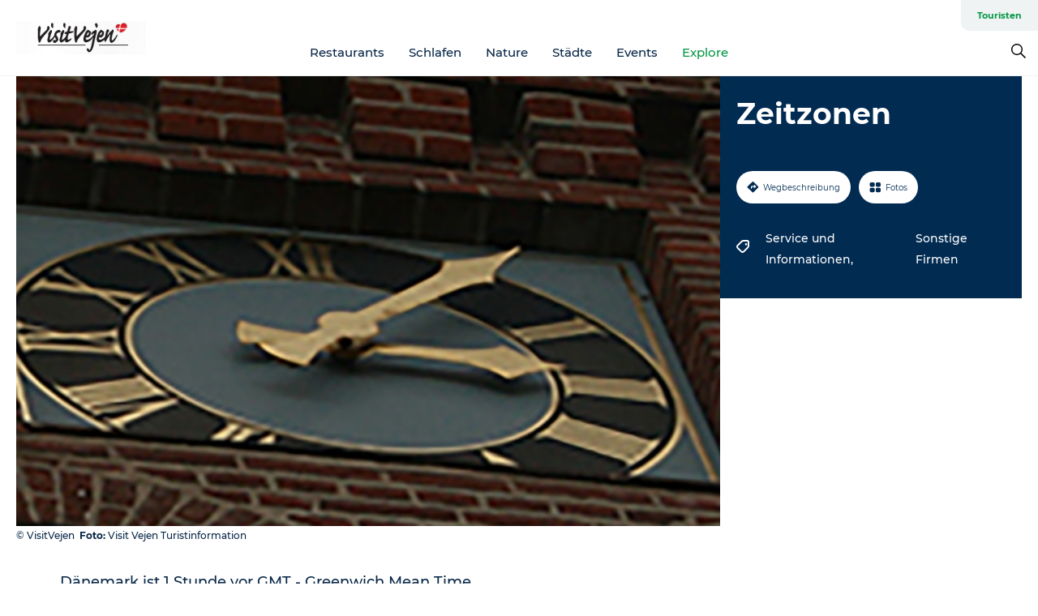

--- FILE ---
content_type: text/html; charset=utf-8
request_url: https://www.visitvejen.de/visitvejen/planlaeg-din-tur/zeitzonen-gdk1077270
body_size: 21765
content:
<!DOCTYPE html><html lang="de" class=""><head><meta charSet="UTF-8"/><meta http-equiv="X-UA-Compatible" content="IE=edge"/><meta name="viewport" content="width=device-width, initial-scale=1.0, maximum-scale=1.0"/><title>Zeitzonen | VisitVejen</title><meta name="title" content="Zeitzonen | VisitVejen"/><meta name="keywords" content="https://files.guidedanmark.org/files/469/119558_a-z_tidszone.jpg"/><link rel="canonical" href="https://www.visitvejen.de/visitvejen/planlaeg-din-tur/zeitzonen-gdk1077270"/><link rel="image_src" href="https://files.guidedanmark.org/files/469/119558_a-z_tidszone.jpg"/><meta property="og:site_name" content="VisitVejen"/><meta property="og:url" content="https://www.visitvejen.de/visitvejen/planlaeg-din-tur/zeitzonen-gdk1077270"/><meta property="og:image" content="https://files.guidedanmark.org/files/469/119558_a-z_tidszone.jpg"/><meta property="og:image:url" content="https://files.guidedanmark.org/files/469/119558_a-z_tidszone.jpg"/><meta name="twitter:card" content="summary_large_image"/><meta name="twitter:title" content="Zeitzonen | VisitVejen"/><meta name="twitter:url" content="https://www.visitvejen.de/visitvejen/planlaeg-din-tur/zeitzonen-gdk1077270"/><meta name="twitter:image" content="https://files.guidedanmark.org/files/469/119558_a-z_tidszone.jpg"/><script type="application/ld+json">{"@context":"https://schema.org","@graph":[{"@type":"Product","name":"Zeitzonen","address":{"@type":"PostalAddress","streetAddress":"","postalCode":"6600"},"image":{"@type":"ImageObject","url":"https://files.guidedanmark.org/files/469/119558_a-z_tidszone.jpg"}}]}</script><meta name="google-site-verification" content="gy41lE_drnY5W-aNzab3r-5kBpWfRHAVUR292mafgBE"/><meta name="google-site-verification" content="gy41lE_drnY5W-aNzab3r-5kBpWfRHAVUR292mafgBE"/><script>dataLayer=[];</script><script class="google-tag-manager">
              (function(w,d,s,l,i){w[l]=w[l]||[];w[l].push({'gtm.start':
                new Date().getTime(),event:'gtm.js'});var f=d.getElementsByTagName(s)[0],
                j=d.createElement(s),dl=l!='dataLayer'?'&l='+l:'';j.async=true;j.src=
                'https://www.googletagmanager.com/gtm.js?id='+i+dl;f.parentNode.insertBefore(j,f);
              })(window,document,'script','dataLayer','GTM-PVPC5PH');
                </script><script class="google-tag-manager">
          (function(w,d,s,l,i){w[l]=w[l]||[];w[l].push({'gtm.start':
            new Date().getTime(),event:'gtm.js'});var f=d.getElementsByTagName(s)[0],
            j=d.createElement(s),dl=l!='dataLayer'?'&l='+l:'';j.async=true;j.src=
            'https://www.googletagmanager.com/gtm.js?id='+i+dl;f.parentNode.insertBefore(j,f);
          })(window,document,'script','dataLayer','GTM-PFBDMCW');
            </script><script id="CookieConsent" src="https://policy.app.cookieinformation.com/uc.js" data-culture="DE" type="text/javascript" defer="" async=""></script><link rel="icon" href="/static/images/favicon.ico" type="image/x-icon"/><meta name="next-head-count" content="24"/><link rel="preload" href="/_next/static/media/8858de35be6d63bd-s.p.ttf" as="font" type="font/ttf" crossorigin="anonymous" data-next-font="size-adjust"/><link rel="preload" href="/_next/static/media/ade88f670a4a93e2-s.p.woff2" as="font" type="font/woff2" crossorigin="anonymous" data-next-font="size-adjust"/><link rel="preload" href="/_next/static/media/7f4e2cacbacd7c77-s.p.woff" as="font" type="font/woff" crossorigin="anonymous" data-next-font="size-adjust"/><link rel="preload" href="/_next/static/media/fe6ff1c8e748122a-s.p.woff2" as="font" type="font/woff2" crossorigin="anonymous" data-next-font="size-adjust"/><link rel="preload" href="/_next/static/media/9671873632b769ea-s.p.woff2" as="font" type="font/woff2" crossorigin="anonymous" data-next-font="size-adjust"/><link rel="preload" href="/_next/static/media/0020fb129ebc950b-s.p.woff2" as="font" type="font/woff2" crossorigin="anonymous" data-next-font="size-adjust"/><link rel="preload" href="/_next/static/css/f9783be563079af7.css" as="style"/><link rel="stylesheet" href="/_next/static/css/f9783be563079af7.css" data-n-g=""/><noscript data-n-css=""></noscript><script defer="" nomodule="" src="/_next/static/chunks/polyfills-78c92fac7aa8fdd8.js"></script><script defer="" src="/_next/static/chunks/24434.2d78b39796aef039.js"></script><script defer="" src="/_next/static/chunks/90180.2cd874d1f8a55392.js"></script><script defer="" src="/_next/static/chunks/89311.d4a83a9b96968818.js"></script><script defer="" src="/_next/static/chunks/52576.7c1155037314c9e5.js"></script><script defer="" src="/_next/static/chunks/69305.95e9ec2f7430440a.js"></script><script defer="" src="/_next/static/chunks/16487.c8405206fde0bf11.js"></script><script defer="" src="/_next/static/chunks/61263.cd3f37a049f1982f.js"></script><script defer="" src="/_next/static/chunks/75fc9c18-295119e68f43c671.js"></script><script defer="" src="/_next/static/chunks/22135.5b23275e4359771f.js"></script><script defer="" src="/_next/static/chunks/88035.a55b00c408bb73af.js"></script><script defer="" src="/_next/static/chunks/77654.f3f2dda92b6acb47.js"></script><script defer="" src="/_next/static/chunks/33996.2229128561d62e70.js"></script><script defer="" src="/_next/static/chunks/38606.c791e11a42e15f83.js"></script><script defer="" src="/_next/static/chunks/73999.f214e8f8ebe5101d.js"></script><script defer="" src="/_next/static/chunks/66518.8241159cdeb0e19e.js"></script><script defer="" src="/_next/static/chunks/7969.600288e47a18f32f.js"></script><script defer="" src="/_next/static/chunks/20349.72af27da3c31588d.js"></script><script defer="" src="/_next/static/chunks/6462.c12763e89d8a44ae.js"></script><script defer="" src="/_next/static/chunks/84041.d231d3637cdb2731.js"></script><script defer="" src="/_next/static/chunks/32299.3c4b62ae9e1c2bb9.js"></script><script src="/_next/static/chunks/webpack-63856f52277dde65.js" defer=""></script><script src="/_next/static/chunks/framework-f0918f007280e2a4.js" defer=""></script><script src="/_next/static/chunks/main-e4ec7a994fac8df8.js" defer=""></script><script src="/_next/static/chunks/pages/_app-dfcb281616405551.js" defer=""></script><script src="/_next/static/chunks/72776-dd4a5de0c04d1828.js" defer=""></script><script src="/_next/static/chunks/51294-05c6ba5fe17e3586.js" defer=""></script><script src="/_next/static/chunks/pages/drupal-f757f6edd3d96ab6.js" defer=""></script><script src="/_next/static/kcTTT74bUDEUWe3UTljfD/_buildManifest.js" defer=""></script><script src="/_next/static/kcTTT74bUDEUWe3UTljfD/_ssgManifest.js" defer=""></script><style data-styled="" data-styled-version="6.0.5">.pMWuk a{padding:6px;position:absolute;top:-40px;left:0px;color:#082747;border-right:1px solid #17c55b;border-bottom:1px solid #17c55b;border-bottom-right-radius:8px;background:#039744;-webkit-transition:top 1s ease-out;transition:top 1s ease-out;z-index:100;}/*!sc*/
.pMWuk a:focus{position:absolute;left:0px;top:0px;-webkit-transition:top 0.1s ease-in;transition:top 0.1s ease-in;}/*!sc*/
@media (prefers-reduced-motion: reduce){.pMWuk a{transition-duration:0.001ms!important;}}/*!sc*/
@media print{.pMWuk{display:none;}}/*!sc*/
data-styled.g4[id="sc-521c778a-3"]{content:"pMWuk,"}/*!sc*/
.fnpHaN{background-color:#FFF;}/*!sc*/
data-styled.g12[id="sc-1c46d5dd-5"]{content:"fnpHaN,"}/*!sc*/
.ckQdVd{width:100%;height:65px;background-color:#039744;display:flex;justify-content:center;align-content:center;align-items:center;}/*!sc*/
data-styled.g13[id="sc-1c46d5dd-6"]{content:"ckQdVd,"}/*!sc*/
.kjVbdK{font-size:14px;font-weight:bold;line-height:18px;color:white;}/*!sc*/
data-styled.g14[id="sc-1c46d5dd-7"]{content:"kjVbdK,"}/*!sc*/
.iMgDDq{padding:0 7px;display:flex;justify-content:center;align-items:center;align-content:center;}/*!sc*/
.iMgDDq a{color:white;display:inline-block;padding:0 7px;}/*!sc*/
.iMgDDq svg path{fill:white;}/*!sc*/
.iMgDDq a[title="tiktok"]>svg{width:20px;height:20px;}/*!sc*/
.iMgDDq a[title="tiktok"]{padding-left:2px!important;}/*!sc*/
data-styled.g15[id="sc-1c46d5dd-8"]{content:"iMgDDq,"}/*!sc*/
.buaBos{border-top:2px solid rgb(231, 234, 236);padding:15px 0px;margin-top:40px;display:flex;align-items:center;align-content:center;font-size:14px;}/*!sc*/
@media (max-width: 47.9375em){.buaBos{font-size:12px;flex-direction:column;}}/*!sc*/
data-styled.g16[id="sc-1c46d5dd-9"]{content:"buaBos,"}/*!sc*/
.drawUm{display:flex;align-content:center;align-items:center;}/*!sc*/
@media (max-width: 47.9375em){.drawUm{margin:10px 0 20px;}}/*!sc*/
@media (min-width: 48em){.drawUm{margin:0 20px;flex:1;}}/*!sc*/
.drawUm a{cursor:pointer;margin:0 20px;color:#082747;}/*!sc*/
.drawUm a:hover{color:#039744;}/*!sc*/
data-styled.g18[id="sc-1c46d5dd-11"]{content:"drawUm,"}/*!sc*/
.dTjGyd{padding:20px 0;}/*!sc*/
@media (max-width: 47.9375em){.dTjGyd{font-size:14px;}}/*!sc*/
data-styled.g19[id="sc-1c46d5dd-12"]{content:"dTjGyd,"}/*!sc*/
.ciIioz h2{font-size:14px;font-weight:700;margin-bottom:20px;}/*!sc*/
data-styled.g20[id="sc-1c46d5dd-13"]{content:"ciIioz,"}/*!sc*/
.fnxPbD{list-style:none;padding:0;}/*!sc*/
.fnxPbD li{margin:15px 0;}/*!sc*/
.fnxPbD a{color:#082747;}/*!sc*/
.fnxPbD a:hover{color:#039744;}/*!sc*/
data-styled.g21[id="sc-1c46d5dd-14"]{content:"fnxPbD,"}/*!sc*/
.kKnrtv{position:relative;border-bottom:1px solid rgb(240, 241, 243);background-color:#FFF;width:100vw;top:0;transition:all 0.3s;}/*!sc*/
.kKnrtv >div{display:flex;align-items:center;height:100%;}/*!sc*/
.kKnrtv.sticky{position:fixed;z-index:20;}/*!sc*/
@media print{.kKnrtv.sticky{display:none;}}/*!sc*/
@media (max-width: 47.9375em){.kKnrtv{height:44px;}}/*!sc*/
data-styled.g37[id="sc-1c46d5dd-30"]{content:"kKnrtv,"}/*!sc*/
.jOAfxs{width:200px;padding:6px 20px;position:sticky;top:0;}/*!sc*/
.jOAfxs img{max-width:100%;max-height:50px;}/*!sc*/
data-styled.g38[id="sc-1c46d5dd-31"]{content:"jOAfxs,"}/*!sc*/
.hWzgaG{flex:1;display:flex;flex-direction:column;height:100%;}/*!sc*/
.hWzgaG a{text-decoration:none;color:#082747;}/*!sc*/
.hWzgaG a:hover{color:#039744;}/*!sc*/
data-styled.g58[id="sc-1c46d5dd-51"]{content:"hWzgaG,"}/*!sc*/
.lhiZsw{align-self:flex-end;border-bottom-left-radius:10px;background-color:#eff3f4;}/*!sc*/
.lhiZsw ul{padding:0 10px;margin:0;}/*!sc*/
.lhiZsw ul li{display:inline-block;list-style:none;}/*!sc*/
.lhiZsw ul li.inactive >a{display:none;}/*!sc*/
.lhiZsw ul li.active >a{color:#039744;}/*!sc*/
.lhiZsw ul li a{display:block;font-size:11px;font-weight:bold;padding:12px 10px;}/*!sc*/
data-styled.g59[id="sc-1c46d5dd-52"]{content:"lhiZsw,"}/*!sc*/
.dBytxo{align-self:center;flex:1;display:flex;width:100%;position:relative;top:0;background-color:#FFF;}/*!sc*/
.dBytxo ul{padding:0;}/*!sc*/
.dBytxo ul.secondary-menu{flex:1;text-align:center;}/*!sc*/
.dBytxo ul.search-menu{min-width:200px;text-align:right;}/*!sc*/
.dBytxo ul li{display:inline-block;vertical-align:middle;list-style:none;padding:0 15px;}/*!sc*/
.dBytxo ul li a{font-size:15px;padding:0;}/*!sc*/
.dBytxo ul li.active >a{color:#039744;}/*!sc*/
data-styled.g60[id="sc-1c46d5dd-53"]{content:"dBytxo,"}/*!sc*/
.bPiEZp{cursor:pointer;}/*!sc*/
.bPiEZp span{display:none;}/*!sc*/
data-styled.g68[id="sc-1c46d5dd-61"]{content:"bPiEZp,"}/*!sc*/
.jWQKaT{display:flex;justify-content:space-between;align-content:center;align-items:center;}/*!sc*/
.jWQKaT >div{margin:10px 0;}/*!sc*/
data-styled.g69[id="sc-1c46d5dd-62"]{content:"jWQKaT,"}/*!sc*/
html{line-height:1.15;-webkit-text-size-adjust:100%;}/*!sc*/
body{margin:0;}/*!sc*/
main{display:block;}/*!sc*/
h1{font-size:2em;margin:0.67em 0;}/*!sc*/
hr{box-sizing:content-box;height:0;overflow:visible;}/*!sc*/
pre{font-family:monospace,monospace;font-size:1em;}/*!sc*/
a{background-color:transparent;}/*!sc*/
abbr[title]{border-bottom:none;text-decoration:underline;text-decoration:underline dotted;}/*!sc*/
b,strong{font-weight:bolder;}/*!sc*/
code,kbd,samp{font-family:monospace,monospace;font-size:1em;}/*!sc*/
small{font-size:80%;}/*!sc*/
sub,sup{font-size:75%;line-height:0;position:relative;vertical-align:baseline;}/*!sc*/
sub{bottom:-0.25em;}/*!sc*/
sup{top:-0.5em;}/*!sc*/
img{border-style:none;}/*!sc*/
button,input,optgroup,select,textarea{font-family:inherit;font-size:100%;line-height:1.15;margin:0;}/*!sc*/
button,input{overflow:visible;}/*!sc*/
button,select{text-transform:none;}/*!sc*/
button,[type="button"],[type="reset"],[type="submit"]{-webkit-appearance:button;}/*!sc*/
button::-moz-focus-inner,[type="button"]::-moz-focus-inner,[type="reset"]::-moz-focus-inner,[type="submit"]::-moz-focus-inner{border-style:none;padding:0;}/*!sc*/
button:-moz-focusring,[type="button"]:-moz-focusring,[type="reset"]:-moz-focusring,[type="submit"]:-moz-focusring{outline:1px dotted ButtonText;}/*!sc*/
fieldset{padding:0.35em 0.75em 0.625em;}/*!sc*/
legend{box-sizing:border-box;color:inherit;display:table;max-width:100%;padding:0;white-space:normal;}/*!sc*/
progress{vertical-align:baseline;}/*!sc*/
textarea{overflow:auto;}/*!sc*/
[type="checkbox"],[type="radio"]{box-sizing:border-box;padding:0;}/*!sc*/
[type="number"]::-webkit-inner-spin-button,[type="number"]::-webkit-outer-spin-button{height:auto;}/*!sc*/
[type="search"]{-webkit-appearance:textfield;outline-offset:-2px;}/*!sc*/
[type="search"]::-webkit-search-decoration{-webkit-appearance:none;}/*!sc*/
::-webkit-file-upload-button{-webkit-appearance:button;font:inherit;}/*!sc*/
details{display:block;}/*!sc*/
summary{display:list-item;}/*!sc*/
template{display:none;}/*!sc*/
[hidden]{display:none;}/*!sc*/
data-styled.g70[id="sc-global-ecVvVt1"]{content:"sc-global-ecVvVt1,"}/*!sc*/
*{box-sizing:border-box;}/*!sc*/
*:before,*:after{box-sizing:border-box;}/*!sc*/
body{font-family:'Montserrat',Verdana,Arial,sans-serif;color:#082747;background-color:#FFF;line-height:1.3;font-weight:500;width:100%;max-width:100vw;overflow-x:hidden;}/*!sc*/
body.freeze-scroll{overflow:hidden;}/*!sc*/
@media (max-width: 47.9375em){body{margin-top:44px;}}/*!sc*/
p:last-child{margin-top:0;}/*!sc*/
img{display:block;max-width:100%;height:auto;}/*!sc*/
.text-container a{text-decoration:underline;}/*!sc*/
a{text-decoration:none;color:#111ed5;transition:all 0.3s;}/*!sc*/
a:hover{color:#1d81cd;}/*!sc*/
a.link-icon:before{content:"";display:inline-block;width:18px;height:18px;background-size:100%;background-color:#111ed5;background-position:center;background-repeat:no-repeat;margin-right:4px;position:relative;}/*!sc*/
a.link-icon.link-internal:before{top:4px;background-image:url(/static/images/svg/internalLinkMask.svg);}/*!sc*/
a.link-icon.link-mailto:before,a.link-icon.link-external:before{background-image:url(/static/images/svg/linkoutMaskWhite.svg);}/*!sc*/
.paragraph{margin-top:40px;margin-bottom:40px;}/*!sc*/
.paragraph:first-child{margin-top:0;}/*!sc*/
.text-align-right{text-align:right;}/*!sc*/
.text-align-left{text-align:left;}/*!sc*/
.text-align-center{text-align:center;}/*!sc*/
.text-align-justify{text-align:justify;}/*!sc*/
.txt-size-regular{font-weight:400;}/*!sc*/
.txt-size-medium{font-weight:500;}/*!sc*/
.txt-size-bold{font-weight:600;}/*!sc*/
.txt-size-semi-bold{font-weight:700;}/*!sc*/
@keyframes menuOpen{from{height:0px;}to{height:calc(100vh - 100%);}}/*!sc*/
@keyframes highlight{from{background-color:rgba(0,0,0,0.1);}to{background-color:rgba(0,0,0,0);}}/*!sc*/
@media (max-width: 47.9375em){.paragraph.paragraph--columns-2 .paragraph.paragraph--highlight-image,.paragraph.paragraph--columns-3 .paragraph.paragraph--highlight-image{margin-left:-20px;margin-right:-20px;}}/*!sc*/
data-styled.g71[id="sc-global-kxOjPr1"]{content:"sc-global-kxOjPr1,"}/*!sc*/
.jBVDfF{position:fixed;font-size:1px;color:#fff;width:1px;height:1px;overflow:hidden;top:-1px;left:-1px;z-index:99999;}/*!sc*/
data-styled.g72[id="sc-6945e261-0"]{content:"jBVDfF,"}/*!sc*/
.camETg{display:inline-block;width:40px;height:40px;background-size:cover;background-position:center;border-radius:50%;margin-bottom:10px;}/*!sc*/
@media (min-width: 48em){.camETg{margin-bottom:0;margin-right:20px;}}/*!sc*/
.camETg.small{width:16px;height:16px;margin-right:10px;}/*!sc*/
data-styled.g281[id="sc-d279e38c-29"]{content:"camETg,"}/*!sc*/
.enWcTi{padding:14px 15px;cursor:pointer;border:1px solid rgb(225, 226, 227);background-color:rgb(234, 236, 238);display:flex;align-content:center;align-items:center;width:100%;}/*!sc*/
@media (min-width: 48em){.enWcTi{width:30%;}}/*!sc*/
.enWcTi .language-name{flex:1;}/*!sc*/
.enWcTi:after{height:11px;width:11px;border-top:1px solid rgb(193, 196, 199);border-right:1px solid rgb(193, 196, 199);transform:rotate(45deg);content:"";display:block;}/*!sc*/
data-styled.g283[id="sc-d279e38c-31"]{content:"enWcTi,"}/*!sc*/
.gEMIVp{position:relative;padding-left:20px;padding-right:20px;}/*!sc*/
.gEMIVp.xs-1{width:8.33333%;min-width:8.33333%;}/*!sc*/
.gEMIVp.xs-2{width:16.66667%;min-width:16.66667%;}/*!sc*/
.gEMIVp.xs-3{width:25.00000%;min-width:25.00000%;}/*!sc*/
.gEMIVp.xs-4{width:33.33333%;min-width:33.33333%;}/*!sc*/
.gEMIVp.xs-5{width:41.66667%;min-width:41.66667%;}/*!sc*/
.gEMIVp.xs-6{width:50.00000%;min-width:50.00000%;}/*!sc*/
.gEMIVp.xs-7{width:58.33333%;min-width:58.33333%;}/*!sc*/
.gEMIVp.xs-8{width:66.66667%;min-width:66.66667%;}/*!sc*/
.gEMIVp.xs-9{width:75.00000%;min-width:75.00000%;}/*!sc*/
.gEMIVp.xs-10{width:83.33333%;min-width:83.33333%;}/*!sc*/
.gEMIVp.xs-11{width:91.66667%;min-width:91.66667%;}/*!sc*/
.gEMIVp.xs-12{width:100.00000%;min-width:100.00000%;}/*!sc*/
@media (min-width: 23.5em){.gEMIVp.sm-1{width:8.33333%;min-width:8.33333%;}.gEMIVp.sm-2{width:16.66667%;min-width:16.66667%;}.gEMIVp.sm-3{width:25.00000%;min-width:25.00000%;}.gEMIVp.sm-4{width:33.33333%;min-width:33.33333%;}.gEMIVp.sm-5{width:41.66667%;min-width:41.66667%;}.gEMIVp.sm-6{width:50.00000%;min-width:50.00000%;}.gEMIVp.sm-7{width:58.33333%;min-width:58.33333%;}.gEMIVp.sm-8{width:66.66667%;min-width:66.66667%;}.gEMIVp.sm-9{width:75.00000%;min-width:75.00000%;}.gEMIVp.sm-10{width:83.33333%;min-width:83.33333%;}.gEMIVp.sm-11{width:91.66667%;min-width:91.66667%;}.gEMIVp.sm-12{width:100.00000%;min-width:100.00000%;}}/*!sc*/
@media (min-width: 48em){.gEMIVp.md-1{width:8.33333%;min-width:8.33333%;}.gEMIVp.md-2{width:16.66667%;min-width:16.66667%;}.gEMIVp.md-3{width:25.00000%;min-width:25.00000%;}.gEMIVp.md-4{width:33.33333%;min-width:33.33333%;}.gEMIVp.md-5{width:41.66667%;min-width:41.66667%;}.gEMIVp.md-6{width:50.00000%;min-width:50.00000%;}.gEMIVp.md-7{width:58.33333%;min-width:58.33333%;}.gEMIVp.md-8{width:66.66667%;min-width:66.66667%;}.gEMIVp.md-9{width:75.00000%;min-width:75.00000%;}.gEMIVp.md-10{width:83.33333%;min-width:83.33333%;}.gEMIVp.md-11{width:91.66667%;min-width:91.66667%;}.gEMIVp.md-12{width:100.00000%;min-width:100.00000%;}}/*!sc*/
@media (min-width: 64em){.gEMIVp.lg-1{width:8.33333%;min-width:8.33333%;}.gEMIVp.lg-2{width:16.66667%;min-width:16.66667%;}.gEMIVp.lg-3{width:25.00000%;min-width:25.00000%;}.gEMIVp.lg-4{width:33.33333%;min-width:33.33333%;}.gEMIVp.lg-5{width:41.66667%;min-width:41.66667%;}.gEMIVp.lg-6{width:50.00000%;min-width:50.00000%;}.gEMIVp.lg-7{width:58.33333%;min-width:58.33333%;}.gEMIVp.lg-8{width:66.66667%;min-width:66.66667%;}.gEMIVp.lg-9{width:75.00000%;min-width:75.00000%;}.gEMIVp.lg-10{width:83.33333%;min-width:83.33333%;}.gEMIVp.lg-11{width:91.66667%;min-width:91.66667%;}.gEMIVp.lg-12{width:100.00000%;min-width:100.00000%;}}/*!sc*/
@media (min-width: 82.5em){.gEMIVp.xl-1{width:8.33333%;min-width:8.33333%;}.gEMIVp.xl-2{width:16.66667%;min-width:16.66667%;}.gEMIVp.xl-3{width:25.00000%;min-width:25.00000%;}.gEMIVp.xl-4{width:33.33333%;min-width:33.33333%;}.gEMIVp.xl-5{width:41.66667%;min-width:41.66667%;}.gEMIVp.xl-6{width:50.00000%;min-width:50.00000%;}.gEMIVp.xl-7{width:58.33333%;min-width:58.33333%;}.gEMIVp.xl-8{width:66.66667%;min-width:66.66667%;}.gEMIVp.xl-9{width:75.00000%;min-width:75.00000%;}.gEMIVp.xl-10{width:83.33333%;min-width:83.33333%;}.gEMIVp.xl-11{width:91.66667%;min-width:91.66667%;}.gEMIVp.xl-12{width:100.00000%;min-width:100.00000%;}}/*!sc*/
data-styled.g328[id="sc-bb566763-28"]{content:"gEMIVp,"}/*!sc*/
.hPpxAZ{width:100%;max-width:100%;margin-right:auto;margin-left:auto;padding-left:1.25em;padding-right:1.25em;transition:all 0.3s;}/*!sc*/
@media (min-width: 23.5em){.hPpxAZ{width:100%;}}/*!sc*/
@media (min-width: 48em){.hPpxAZ{width:46.75em;}}/*!sc*/
@media (min-width: 64em){.hPpxAZ{width:61.5em;}}/*!sc*/
@media (min-width: 82.5em){.hPpxAZ{width:80em;}}/*!sc*/
data-styled.g329[id="sc-bb566763-29"]{content:"hPpxAZ,"}/*!sc*/
.kLBSZd{max-width:1450px;margin-right:auto;margin-left:auto;padding-left:1.25em;padding-right:1.25em;transition:all 0.3s;}/*!sc*/
.kLBSZd.no-padding{padding:0;}/*!sc*/
data-styled.g339[id="sc-bb566763-39"]{content:"kLBSZd,"}/*!sc*/
.cBBUa-D{display:flex;flex-direction:row;flex-wrap:wrap;margin-left:-20px;margin-right:-20px;min-width:100%;}/*!sc*/
data-styled.g374[id="sc-bb566763-74"]{content:"cBBUa-D,"}/*!sc*/
.bAZmJe{max-width:800px;margin-right:auto;margin-left:auto;padding-left:1.25em;padding-right:1.25em;}/*!sc*/
.bAZmJe.text-left{margin-left:0;padding-left:0;text-align:left;}/*!sc*/
.bAZmJe.text-right{margin-right:0;padding-right:0;text-align:right;}/*!sc*/
.bAZmJe.text-center{text-align:center;}/*!sc*/
.bAZmJe h1{font-weight:900;font-size:40px;letter-spacing:-0.5px;}/*!sc*/
@media (max-width: 47.9375em){.bAZmJe h1{font-size:26px;}}/*!sc*/
.bAZmJe h2{font-weight:700;font-size:25px;letter-spacing:-0.5px;}/*!sc*/
@media (max-width: 47.9375em){.bAZmJe h2{font-size:19px;}}/*!sc*/
.bAZmJe h3,.bAZmJe h4{font-weight:700;font-size:18px;letter-spacing:-0.5px;}/*!sc*/
@media (max-width: 47.9375em){.bAZmJe h3,.bAZmJe h4{font-size:16px;}}/*!sc*/
data-styled.g390[id="sc-bb566763-90"]{content:"bAZmJe,"}/*!sc*/
@media (max-width: 47.9375em){.bPGLSi{padding-left:0;padding-right:0;}}/*!sc*/
data-styled.g459[id="sc-f8176ca3-0"]{content:"bPGLSi,"}/*!sc*/
.igLRvm{padding-bottom:2.5em;}/*!sc*/
.igLRvm .padding-0{padding:0;}/*!sc*/
@media (max-width: 63.9375em){.igLRvm{margin-top:55px;}}/*!sc*/
data-styled.g460[id="sc-f8176ca3-1"]{content:"igLRvm,"}/*!sc*/
.iaWucu{width:70%;display:flex;}/*!sc*/
@media (max-width: 63.9375em){.iaWucu{width:65%;}}/*!sc*/
@media (max-width: 47.9375em){.iaWucu{width:100%;}}/*!sc*/
data-styled.g461[id="sc-f8176ca3-2"]{content:"iaWucu,"}/*!sc*/
@media (max-width: 47.9375em){.hiHBVT{width:100%;}}/*!sc*/
data-styled.g462[id="sc-f8176ca3-3"]{content:"hiHBVT,"}/*!sc*/
@media (max-width: 47.9375em){.dTQpbO{padding-left:0;padding-right:0;}}/*!sc*/
data-styled.g463[id="sc-f8176ca3-4"]{content:"dTQpbO,"}/*!sc*/
.kTabag{width:70%;height:555px;min-height:555px;position:relative;float:left;margin-bottom:40px;}/*!sc*/
@media (max-width: 63.9375em){.kTabag{width:65%;}}/*!sc*/
@media (max-width: 47.9375em){.kTabag{width:100%;height:210px;min-height:210px;margin-bottom:0;float:none;}}/*!sc*/
data-styled.g464[id="sc-f8176ca3-5"]{content:"kTabag,"}/*!sc*/
.eymwOi{height:100%;width:100%;position:relative;}/*!sc*/
.eymwOi img{width:100%;height:100%;object-fit:cover;}/*!sc*/
.eymwOi span{z-index:1;position:absolute;top:0;left:0;background:#a3eabf;color:#07203b;padding:11px 10px;border-radius:0 0 5px 0;font-size:10px;font-weight:bold;line-height:11px;}/*!sc*/
data-styled.g465[id="sc-f8176ca3-6"]{content:"eymwOi,"}/*!sc*/
.kKgnec{width:30%;background-color:#022b52;padding:25px 35px 20px 35px;color:#ffffff;float:right;position:relative;}/*!sc*/
@media (max-width: 82.4375em){.kKgnec{padding:25px 20px 20px 20px;}}/*!sc*/
@media (max-width: 63.9375em){.kKgnec{width:35%;}}/*!sc*/
@media (max-width: 47.9375em){.kKgnec{width:100%;float:none;position:inherit;text-align:center;padding:50px 20px 20px 20px;}}/*!sc*/
data-styled.g467[id="sc-f8176ca3-8"]{content:"kKgnec,"}/*!sc*/
.iVLTu{position:sticky;top:55px;padding:30px 35px 35px 35px;}/*!sc*/
@media (max-width: 82.4375em){.iVLTu{padding:30px 20px 35px 20px;}}/*!sc*/
@media (max-width: 63.9375em){.iVLTu{width:35%;}}/*!sc*/
@media (max-width: 47.9375em){.iVLTu{width:100%;position:inherit;padding:30px 20px 30px 20px;}}/*!sc*/
data-styled.g468[id="sc-f8176ca3-9"]{content:"iVLTu,"}/*!sc*/
.kGVlIW{font-size:36px;line-height:42px;margin:0;}/*!sc*/
@media (max-width: 47.9375em){.kGVlIW{font-size:26px;line-height:32px;}}/*!sc*/
data-styled.g472[id="sc-f8176ca3-13"]{content:"kGVlIW,"}/*!sc*/
.julIoh{display:flex;flex-wrap:wrap;justify-content:flex-start;margin:0 0 20px 0;}/*!sc*/
@media (max-width: 23.4375em){.julIoh{width:100%;justify-content:space-around;margin:0 -10px 20px -10px;width:auto;}}/*!sc*/
data-styled.g473[id="sc-f8176ca3-14"]{content:"julIoh,"}/*!sc*/
.fefxPf{padding:30px 0 0 0;}/*!sc*/
.fefxPf:empty{padding:0;}/*!sc*/
.fefxPf button{margin:0 0 20px 0!important;}/*!sc*/
.fefxPf a:last-child button{margin-bottom:0px!important;}/*!sc*/
data-styled.g474[id="sc-f8176ca3-15"]{content:"fefxPf,"}/*!sc*/
.gtssAg{cursor:pointer;display:flex;justify-content:center;align-items:center;border:none;color:#022b52;}/*!sc*/
.gtssAg:last-of-type{margin:0 0 10px 0;}/*!sc*/
data-styled.g475[id="sc-f8176ca3-16"]{content:"gtssAg,"}/*!sc*/
.hiXYwN{border-radius:35px;background:#ffffff;margin:0 10px 10px 0;padding:0;}/*!sc*/
.hiXYwN svg{margin:0 5px 0 0;}/*!sc*/
.hiXYwN svg path{fill:#022b52;}/*!sc*/
.hiXYwN .btn-round-content{padding:13px;margin:0;color:inherit;font-size:10px;line-height:11px;display:flex;justify-content:center;align-items:center;}/*!sc*/
@media (max-width: 23.4375em){.hiXYwN{margin:0 0 10px 0;}.hiXYwN .btn-round-content{padding:13px 10px;}}/*!sc*/
data-styled.g476[id="sc-f8176ca3-17"]{content:"hiXYwN,"}/*!sc*/
.kIlebw{z-index:9;position:relative;}/*!sc*/
.kIlebw.no-image{margin-top:0;}/*!sc*/
data-styled.g478[id="sc-f8176ca3-19"]{content:"kIlebw,"}/*!sc*/
.jiBwhG{font-size:18px;line-height:28px;margin-top:15px;margin-bottom:25px;word-break:break-word;}/*!sc*/
@media (max-width: 47.9375em){.jiBwhG{font-size:16px;line-height:26px;}}/*!sc*/
.jiBwhG a{word-break:break-word;}/*!sc*/
.jiBwhG h1,.jiBwhG h2,.jiBwhG h3,.jiBwhG h4{margin:23px 0 10px 0;}/*!sc*/
.jiBwhG h2{font-size:21px;line-height:25px;}/*!sc*/
.jiBwhG p{margin:0 0 18px 0;}/*!sc*/
@media (max-width: 47.9375em){.jiBwhG p{margin:0 0 16px 0;}}/*!sc*/
data-styled.g480[id="sc-f8176ca3-21"]{content:"jiBwhG,"}/*!sc*/
.fuXQAW{font-size:12px;line-height:13px;margin:5px 0 0 0;}/*!sc*/
.fuXQAW span{font-weight:bold;}/*!sc*/
@media (max-width: 47.9375em){.fuXQAW{color:#aabccd;text-align:center;background-color:#022b52;margin:0;padding:5px 0 0 0;}}/*!sc*/
data-styled.g481[id="sc-f8176ca3-22"]{content:"fuXQAW,"}/*!sc*/
</style></head><body><div id="__next"><main class="__className_9cab95"><div class="sc-6945e261-0 jBVDfF"> </div><div class="sc-521c778a-3 pMWuk"><a href="#maincontent">Weiter zum Inhalt</a></div><div id="sticky-header-wrap" class="sc-1c46d5dd-30 kKnrtv"><div class="sc-bb566763-39 kLBSZd no-padding container"><div class="sc-1c46d5dd-31 jOAfxs"><a class="link-internal" title="Zur Homepage" href="/"><img alt="VisitVejen " width="160" height="31" src="/sites/visit-vejen.com/files/2019-04/visitvejen%20logo.gif" fetchpriority="auto" loading="lazy"/></a></div><div class="sc-1c46d5dd-51 hWzgaG"><div class="sc-1c46d5dd-52 lhiZsw"><ul class="menu primary-menu"><li class="active"><a class="link-internal" href="/visitvejen/visitvejen">Touristen</a></li></ul></div><div class="sc-1c46d5dd-53 dBytxo"><ul class="menu secondary-menu"><li class=""><a class="link-external" target="_blank" rel="noopener" href="https://www.visitvejen.de/explore/restaurants-cid62">Restaurants</a></li><li class=""><a class="link-external" target="_blank" rel="noopener" href="https://www.visitvejen.de/explore/unterkuenfte-cid19">Schlafen</a></li><li class=""><a class="link-external" target="_blank" rel="noopener" href="https://www.visitvejen.de/explore/attractions-cid3/naturgebiete-cid14">Nature</a></li><li class=""><a class="link-external" target="_blank" rel="noopener" href="https://www.visitvejen.de/explore?place%3D108">Städte</a></li><li class=""><a class="link-internal" href="/explore/veranstaltungen-cid58/veranstaltungen-cid59">Events</a></li><li class="active"><a class="link-internal" href="/turistkontor/explore">Explore</a></li></ul><ul class="menu search-menu"><li><a tabindex="0" class="sc-1c46d5dd-61 bPiEZp"><svg xmlns="http://www.w3.org/2000/svg" version="1.1" viewBox="0 0 18.508 18.508" width="18"><path d="M 12.264 2.111 C 10.856 0.704 9.164 0 7.188 0 C 5.21 0 3.518 0.704 2.11 2.111 C 0.704 3.52 0 5.211 0 7.187 c 0 1.977 0.704 3.67 2.111 5.077 c 1.408 1.407 3.1 2.111 5.076 2.111 c 1.708 0 3.22 -0.54 4.538 -1.617 l 5.705 5.75 l 1.078 -1.078 l -5.75 -5.705 c 1.078 -1.318 1.617 -2.83 1.617 -4.537 c 0 -1.977 -0.704 -3.67 -2.111 -5.077 Z m -9.12 1.034 C 4.254 2.007 5.6 1.437 7.188 1.437 c 1.588 0 2.943 0.562 4.066 1.685 c 1.123 1.123 1.684 2.478 1.684 4.066 c 0 1.587 -0.561 2.942 -1.684 4.065 c -1.123 1.123 -2.478 1.684 -4.066 1.684 c -1.587 0 -2.942 -0.561 -4.065 -1.684 C 2 10.13 1.437 8.775 1.437 7.187 c 0 -1.587 0.57 -2.934 1.708 -4.042 Z" fill-rule="evenodd" stroke="none" stroke-width="1"></path></svg><span>Suche</span></a></li></ul></div></div></div></div><div class="sc-bb566763-39 kLBSZd container"><div class="sc-1c46d5dd-62 jWQKaT"></div></div><div id="maincontent"><div class="sc-f8176ca3-1 igLRvm" lang="de"><div class="sc-bb566763-39 kLBSZd sc-f8176ca3-0 bPGLSi container"><div class="sc-f8176ca3-5 kTabag"><div class="sc-f8176ca3-6 eymwOi"><img src="https://gdkfiles.visitdenmark.com/files/469/119558_a-z_tidszone.jpg?width=987" fetchpriority="auto" loading="lazy" layout="fill"/></div><div class="sc-f8176ca3-22 fuXQAW">© <!-- -->  <span>Foto<!-- -->:</span> </div></div><div class="sc-f8176ca3-8 kKgnec"><h1 class="sc-f8176ca3-13 kGVlIW">Zeitzonen</h1></div><div top="55" class="sc-f8176ca3-8 sc-f8176ca3-9 kKgnec iVLTu"><div class="sc-f8176ca3-14 julIoh"><button class="sc-f8176ca3-16 sc-f8176ca3-17 gtssAg hiXYwN"><div class="btn-round-content"><svg width="15" height="14" viewBox="0 0 15 15" version="1.1" xmlns="http://www.w3.org/2000/svg" xmlns:xlink="http://www.w3.org/1999/xlink"><title>Shape</title><g id="Symbols" stroke="none" stroke-width="1" fill="none" fill-rule="evenodd"><g id="GDK/Mobile/Directions-(Mobile)" transform="translate(-14.000000, -13.000000)" fill="#022B52" fill-rule="nonzero"><path d="M28.5877043,19.569089 L22.0883815,13.264374 C21.7250022,12.9118753 21.1355268,12.9118753 20.7718572,13.264374 L14.2725345,19.569089 C13.9091552,19.9218692 13.9091552,20.4934126 14.2725345,20.8461929 L20.7718572,27.1509078 C21.1352365,27.5036881 21.724712,27.5036881 22.0883815,27.1509078 L28.5877043,20.8461929 C28.9510836,20.4934126 28.9510836,19.9218692 28.5877043,19.569089 Z M25.6032246,19.7142386 L23.2241565,21.9161263 C23.0795082,22.0501149 22.8447373,21.9472865 22.8447373,21.7495613 L22.8447373,20.2275308 L20.1325827,20.2275308 L20.1325827,22.0404836 C20.1325827,22.1656906 20.0314419,22.2671026 19.9065698,22.2671026 L19.0025182,22.2671026 C18.8776461,22.2671026 18.7765053,22.1656906 18.7765053,22.0404836 L18.7765053,19.7742927 C18.7765053,19.2737478 19.1813509,18.8678163 19.6805569,18.8678163 L22.8447373,18.8678163 L22.8447373,17.3457859 C22.8447373,17.148344 23.0792257,17.0452323 23.2241565,17.1792208 L25.6032246,19.3811086 C25.7001276,19.4709064 25.7001276,19.6244408 25.6032246,19.7142386 Z" id="Shape"></path></g></g></svg>Wegbeschreibung</div></button><button class="sc-f8176ca3-16 sc-f8176ca3-17 gtssAg hiXYwN"><div class="btn-round-content"><svg width="15" height="13" viewBox="0 0 15 14" version="1.1" xmlns="http://www.w3.org/2000/svg" xmlns:xlink="http://www.w3.org/1999/xlink"><title>Group 2</title><g id="Symbols" stroke="none" stroke-width="1" fill="none" fill-rule="evenodd"><g id="GDK/Mobile/Gallery-(Mobile)" transform="translate(-14.000000, -13.000000)" fill="#022B52"><g id="Group-2" transform="translate(14.000000, 13.000000)"><rect id="Rectangle" x="7.93025955" y="0" width="6.5912621" height="5.96670935" rx="2"></rect><rect id="Rectangle-Copy-8" x="7.93025955" y="7.17883056" width="6.5912621" height="5.96670935" rx="2"></rect><rect id="Rectangle-Copy-7" x="0" y="0" width="6.5912621" height="5.96670935" rx="2"></rect><rect id="Rectangle-Copy-9" x="0" y="7.17883056" width="6.5912621" height="5.96670935" rx="2"></rect></g></g></g></svg>Fotos</div></button></div><div class="sc-f8176ca3-15 fefxPf"></div></div><div class="sc-f8176ca3-2 iaWucu"><div class="sc-bb566763-29 hPpxAZ sc-f8176ca3-3 hiHBVT container"><div class="sc-f8176ca3-19 kIlebw"><div class="sc-bb566763-90 bAZmJe sc-f8176ca3-4 dTQpbO text-container"><div class="sc-f8176ca3-21 jiBwhG"><div><p>Dänemark ist 1 Stunde vor GMT - Greenwich Mean Time.<br/><br/></p><p>Dänische Sommerzeit</p><p>Vom letzten Sonntagmorgen im März bis zum letzten Sonntagmorgen im Oktober herrscht in Dänemark Sommerzeit. Die Uhr muss somit im März eine Stunde vorgestellt und im Oktober eine Stunde zurückgestellt werden.</p><p></p><p></p></div></div></div></div></div></div></div><span style="display:none"><img src="https://www.guidedanmark.org/Stats/Register?p=1077270&amp;c=511" alt=""/></span></div></div><div class="sc-1c46d5dd-5 fnpHaN"><div class="sc-1c46d5dd-6 ckQdVd"><h2 class="sc-1c46d5dd-7 kjVbdK">Del dine øjeblikke<!-- -->:</h2><div class="sc-1c46d5dd-8 iMgDDq"><a class="link-external" target="_blank" title="instagram" rel="noopener" href="https://www.instagram.com/visitvejen/"><svg xmlns="http://www.w3.org/2000/svg" version="1.1" viewBox="0 0 20.955 20.955" width="20"><path fill-rule="evenodd" stroke="none" stroke-width="1" d="M19.013 14.768c-.068 1.038-.203 1.58-.339 1.964-.203.452-.384.858-.79 1.174-.384.384-.723.587-1.174.79-.384.136-.926.34-1.965.34-1.106.067-1.445.067-4.268.067-2.822 0-3.138 0-4.267-.068-1.039-.067-1.581-.203-1.965-.338-.451-.204-.858-.384-1.174-.79-.384-.385-.587-.723-.79-1.175-.136-.384-.34-.926-.34-1.964-.067-1.107-.067-1.445-.067-4.268 0-2.823 0-3.139.068-4.268.068-1.038.203-1.58.339-1.964.203-.452.384-.858.79-1.175.384-.383.723-.587 1.174-.79a5.484 5.484 0 0 1 1.965-.339c1.129-.067 1.467-.067 4.267-.067 2.823 0 3.14 0 4.268.067 1.039.068 1.58.204 1.965.339.451.203.858.384 1.174.79.384.384.587.723.79 1.175.136.384.339.926.339 1.964.068 1.107.068 1.445.068 4.268 0 2.823 0 3.138-.068 4.268m1.874-8.626c.068 1.129.068 1.513.068 4.335 0 2.823 0 3.23-.136 4.403 0 1.107-.203 1.897-.451 2.552-.249.655-.588 1.31-1.174 1.83-.588.518-1.175.902-1.83 1.173-.654.18-1.422.384-2.551.452-1.13.068-1.445.068-4.336.068-2.89 0-3.229 0-4.335-.136-1.107 0-1.897-.203-2.552-.451a4.953 4.953 0 0 1-1.829-1.174 4.408 4.408 0 0 1-1.242-1.83c-.248-.654-.384-1.422-.451-2.551C0 13.683 0 13.277 0 10.477c0-2.8 0-3.206.09-4.335 0-1.107.181-1.897.452-2.552.316-.655.655-1.242 1.242-1.896A4.999 4.999 0 0 1 3.613.519C4.268.271 5.058.135 6.165.068 7.27 0 7.677 0 10.477 0c2.823 0 3.23 0 4.404.135 1.106 0 1.896.204 2.551.452a4.946 4.946 0 0 1 1.83 1.174c.586.52.903 1.107 1.173 1.83.181.654.384 1.422.452 2.55zM10.5 14.014c-1.941 0-3.559-1.618-3.559-3.56 0-1.94 1.618-3.558 3.559-3.558s3.559 1.618 3.559 3.559c0 1.94-1.595 3.559-3.559 3.559zm0-9.06a5.513 5.513 0 0 0-5.5 5.5c0 3.028 2.473 5.5 5.5 5.5s5.5-2.472 5.5-5.5c0-3.027-2.473-5.5-5.5-5.5zm5.5-1c-.527 0-1 .473-1 1 0 .528.473 1 1 1s1-.417 1-1c0-.581-.473-1-1-1z"></path></svg></a><a class="link-external" target="_blank" title="youtube" rel="noopener" href="https://www.youtube.com/channel/UCH_NFCN5x-yRYI_XGW1uqJQ/about?disable_polymer=1"><svg xmlns="http://www.w3.org/2000/svg" width="20" viewBox="0 0 20 14" version="1.1"><path fill-rule="nonzero" stroke="none" stroke-width="1" d="M19.869 3.107c0-1.638-1.294-2.968-2.89-2.968C14.702.039 12.375-.004 10 0 7.625-.002 5.298.04 3.021.14 1.428.139.133 1.469.133 3.107A51.3 51.3 0 0 0 0 7.001a51.357 51.357 0 0 0 .133 3.894c0 1.638 1.293 2.968 2.888 2.968 2.274.097 4.604.142 6.979.137 2.372.005 4.701-.04 6.977-.137 1.594 0 2.889-1.33 2.889-2.968.098-1.3.138-2.597.134-3.894a51.25 51.25 0 0 0-.131-3.894zM7.5 11.454v-8.91L13.751 7z"></path></svg></a></div></div><div class="sc-bb566763-29 hPpxAZ container"><div class="sc-1c46d5dd-12 dTjGyd"><div class="sc-bb566763-74 cBBUa-D"><div class="sc-bb566763-28 gEMIVp xs-6 md-3"><div class="sc-1c46d5dd-13 ciIioz"><h2>Kontakt VisitVejen</h2></div><ul class="sc-1c46d5dd-14 fnxPbD"><li><a class="link-internal" title="Kontakt VisitVejen" href="/node/1213">Kontakt VisitVejen</a></li><li><a class="link-internal" title="Brug VisitVejenApp&#x27;en" href="/visitvejen/diverse/turistinformation/visitvejens-app">Brug VisitVejenApp&#x27;en</a></li><li><a class="link-external" target="_blank" title="Se den trykte VisitVejen Guide" rel="noopener" href="https://flipflashpages.uniflip.com/3/617135/1122581/pub/html5.html">Se den trykte VisitVejen Guide</a></li><li><a class="link-internal" title="FAQ" href="/node/1212">FAQ</a></li><li><a class="link-internal" title="Webtilgængelighed" href="/was">Webtilgængelighed</a></li></ul></div><div class="sc-bb566763-28 gEMIVp xs-6 md-3"><div class="sc-1c46d5dd-13 ciIioz"><h2>Databeskyttelse</h2></div><ul class="sc-1c46d5dd-14 fnxPbD"><li><a class="link-internal" title="Persondata" href="/node/1211">Persondata</a></li></ul></div><div class="sc-bb566763-28 gEMIVp xs-6 md-3"><div class="sc-1c46d5dd-13 ciIioz"><h2>Meget sete sider </h2></div><ul class="sc-1c46d5dd-14 fnxPbD"><li><a class="link-internal" title="Overnatning" href="/node/1097">Overnatning</a></li><li><a class="link-internal" title="Spisesteder" href="/node/1086">Spisesteder</a></li><li><a class="link-internal" title="Oplevelser" href="/node/1194">Oplevelser</a></li></ul></div></div></div><div class="sc-1c46d5dd-9 buaBos"><div class="sc-1c46d5dd-10 JATgE">VisitVejen <!-- --> ©<!-- --> <!-- -->2026</div><div class="sc-1c46d5dd-11 drawUm"><a class="link-internal" title="Data Protection Notice" href="/dataprotection">Data Protection Notice</a></div><div tabindex="0" role="button" class="sc-d279e38c-31 enWcTi"><span style="background-image:url(/static/images/flags/de.svg)" class="sc-d279e38c-29 camETg small"></span><span class="language-name">Deutsch</span></div></div></div></div><div id="modal-root"></div></main></div><script id="__NEXT_DATA__" type="application/json">{"props":{"pageProps":{},"initialReduxState":{"content":{"entity":{"id":"5e254192-e0a5-4c99-ae8d-c63bda671343","type":"product--product","entity_type":"product","root":null,"template_suggestions":["entity","product","product--product"],"bundle":"product","attributes":{"drupal_internal__id":39724,"langcode":"de","pid":1077270,"period_id":0,"next_period":false,"title":"Zeitzonen","canonical_url":null,"updated":"2024-06-29T21:15:01+00:00","html_meta_tag_description":null,"html_meta_tag_title":{"value":"\u003cp\u003eZeitzonen | VisitVejen\u003c/p\u003e","format":null,"processed":"\u003cp\u003e\u0026lt;p\u0026gt;Zeitzonen | VisitVejen\u0026lt;/p\u0026gt;\u003c/p\u003e\n"},"html_meta_tags":null,"field_first_image_copyright":"VisitVejen","field_first_image_photographer":"Visit Vejen Turistinformation","field_first_image_alt":"Zeitzonen","field_first_image_description":null,"period_data":null,"address":" ","post_code":"6600","city":"Vejen","region":null,"latitude":"0","longitude":"0","phone":null,"fax":null,"email":null,"is_marked_recurring":false,"default_langcode":true,"fallback_language":null,"metatag":null,"meta_info":{"path":"/visitvejen/planlaeg-din-tur/zeitzonen-gdk1077270","meta":[{"tag":"meta","attributes":{"name":"title","content":"Zeitzonen | VisitVejen"}},{"tag":"meta","attributes":{"name":"keywords","content":"https://files.guidedanmark.org/files/469/119558_a-z_tidszone.jpg"}},{"tag":"link","attributes":{"rel":"canonical","href":"https://www.visitvejen.de/visitvejen/planlaeg-din-tur/zeitzonen-gdk1077270"}},{"tag":"link","attributes":{"rel":"image_src","href":"https://files.guidedanmark.org/files/469/119558_a-z_tidszone.jpg"}},{"tag":"meta","attributes":{"property":"og:site_name","content":"VisitVejen"}},{"tag":"meta","attributes":{"property":"og:url","content":"https://www.visitvejen.de/visitvejen/planlaeg-din-tur/zeitzonen-gdk1077270"}},{"tag":"meta","attributes":{"property":"og:image","content":"https://files.guidedanmark.org/files/469/119558_a-z_tidszone.jpg"}},{"tag":"meta","attributes":{"property":"og:image:url","content":"https://files.guidedanmark.org/files/469/119558_a-z_tidszone.jpg"}},{"tag":"meta","attributes":{"name":"twitter:card","content":"summary_large_image"}},{"tag":"meta","attributes":{"name":"twitter:title","content":"Zeitzonen | VisitVejen"}},{"tag":"meta","attributes":{"name":"twitter:url","content":"https://www.visitvejen.de/visitvejen/planlaeg-din-tur/zeitzonen-gdk1077270"}},{"tag":"meta","attributes":{"name":"twitter:image","content":"https://files.guidedanmark.org/files/469/119558_a-z_tidszone.jpg"}},{"tag":"meta","attributes":{"name":"@type","content":"Place","group":"schema_place","schema_metatag":true}},{"tag":"meta","attributes":{"name":"name","content":"Zeitzonen","group":"schema_place","schema_metatag":true}},{"tag":"meta","attributes":{"name":"address","content":{"@type":"PostalAddress","streetAddress":"","postalCode":"6600"},"group":"schema_place","schema_metatag":true}},{"tag":"meta","attributes":{"name":"@type","content":"Product","group":"schema_product","schema_metatag":true}},{"tag":"meta","attributes":{"name":"name","content":"Zeitzonen","group":"schema_product","schema_metatag":true}},{"tag":"meta","attributes":{"name":"image","content":{"@type":"ImageObject","url":"https://files.guidedanmark.org/files/469/119558_a-z_tidszone.jpg"},"group":"schema_product","schema_metatag":true}}]},"path":{"alias":"/visitvejen/planlaeg-din-tur/zeitzonen-gdk1077270","pid":100706,"langcode":"de"},"content_translation_source":"und","content_translation_outdated":false,"content_translation_status":true,"content_translation_created":"2019-05-28T15:06:01+00:00","content_translation_changed":"2024-06-29T21:15:01+00:00","cc_discount":false,"field_canonical_url":"https://www.visitvejen.de/visitvejen/planlaeg-din-tur/zeitzonen-gdk1077270","field_category_facet":["Service und Informationen","Service und Informationen//Sonstige Firmen"],"field_channel_views":500,"field_hoved":{"tag":"div","children":[{"tag":"p","children":[{"tag":"fragment","html":"Dänemark ist 1 Stunde vor GMT - Greenwich Mean Time."},{"tag":"br","children":[]},{"tag":"br","children":[]}]},{"tag":"fragment","html":"\n"},{"tag":"p","children":[{"tag":"fragment","html":"Dänische Sommerzeit"}]},{"tag":"fragment","html":"\n"},{"tag":"p","children":[{"tag":"fragment","html":"Vom letzten Sonntagmorgen im März bis zum letzten Sonntagmorgen im Oktober herrscht in Dänemark Sommerzeit. Die Uhr muss somit im März eine Stunde vorgestellt und im Oktober eine Stunde zurückgestellt werden."}]},{"tag":"fragment","html":"\n"},{"tag":"p","children":[]},{"tag":"fragment","html":"\n"},{"tag":"p","children":[]}]},"field_instagram":null,"field_intro":null,"field_is_deleted":false,"field_location":null,"field_period_date_range":null,"field_priority":2147483647,"field_rating":0,"field_regions":[],"field_regions_places":[],"field_subcategory":99,"field_sustainability_facet":[],"field_teaser":null,"field_venue":null,"field_website":null,"cc_extra":false,"cc_gratis":false,"field_capacity":0,"field_category":74,"field_facet":[],"field_first_image":{"uri":"https://gdkfiles.visitdenmark.com/files/469/119558_a-z_tidszone.jpg","title":null,"options":[]},"field_instagram_title":null,"field_meta_information":{"path":"/visitvejen/planlaeg-din-tur/zeitzonen-gdk1077270","meta":[{"tag":"meta","attributes":{"name":"title","content":"Zeitzonen | VisitVejen"}},{"tag":"meta","attributes":{"name":"keywords","content":"https://files.guidedanmark.org/files/469/119558_a-z_tidszone.jpg"}},{"tag":"link","attributes":{"rel":"canonical","href":"https://www.visitvejen.de/visitvejen/planlaeg-din-tur/zeitzonen-gdk1077270"}},{"tag":"link","attributes":{"rel":"image_src","href":"https://files.guidedanmark.org/files/469/119558_a-z_tidszone.jpg"}},{"tag":"meta","attributes":{"property":"og:site_name","content":"VisitVejen"}},{"tag":"meta","attributes":{"property":"og:url","content":"https://www.visitvejen.de/visitvejen/planlaeg-din-tur/zeitzonen-gdk1077270"}},{"tag":"meta","attributes":{"property":"og:image","content":"https://files.guidedanmark.org/files/469/119558_a-z_tidszone.jpg"}},{"tag":"meta","attributes":{"property":"og:image:url","content":"https://files.guidedanmark.org/files/469/119558_a-z_tidszone.jpg"}},{"tag":"meta","attributes":{"name":"twitter:card","content":"summary_large_image"}},{"tag":"meta","attributes":{"name":"twitter:title","content":"Zeitzonen | VisitVejen"}},{"tag":"meta","attributes":{"name":"twitter:url","content":"https://www.visitvejen.de/visitvejen/planlaeg-din-tur/zeitzonen-gdk1077270"}},{"tag":"meta","attributes":{"name":"twitter:image","content":"https://files.guidedanmark.org/files/469/119558_a-z_tidszone.jpg"}},{"tag":"meta","attributes":{"name":"@type","content":"Place","group":"schema_place","schema_metatag":true}},{"tag":"meta","attributes":{"name":"name","content":"Zeitzonen","group":"schema_place","schema_metatag":true}},{"tag":"meta","attributes":{"name":"address","content":{"@type":"PostalAddress","streetAddress":"","postalCode":"6600"},"group":"schema_place","schema_metatag":true}},{"tag":"meta","attributes":{"name":"@type","content":"Product","group":"schema_product","schema_metatag":true}},{"tag":"meta","attributes":{"name":"name","content":"Zeitzonen","group":"schema_product","schema_metatag":true}},{"tag":"meta","attributes":{"name":"image","content":{"@type":"ImageObject","url":"https://files.guidedanmark.org/files/469/119558_a-z_tidszone.jpg"},"group":"schema_product","schema_metatag":true}}]},"field_organisation":null,"field_organizer":null,"field_place":[],"field_spes11":null,"field_type":"gdk_product"},"links":{"self":{"href":"https://api.www.visitvejen.de/api/product/product/5e254192-e0a5-4c99-ae8d-c63bda671343"}},"relationships":{"content_translation_uid":{"data":null,"links":{"self":{"href":"https://api.www.visitvejen.de/api/product/product/5e254192-e0a5-4c99-ae8d-c63bda671343/relationships/content_translation_uid"}}}}},"data":{"product--product":{"5e254192-e0a5-4c99-ae8d-c63bda671343":{"id":"5e254192-e0a5-4c99-ae8d-c63bda671343","type":"product--product","entity_type":"product","root":null,"template_suggestions":["entity","product","product--product"],"bundle":"product","attributes":{"drupal_internal__id":39724,"langcode":"de","pid":1077270,"period_id":0,"next_period":false,"title":"Zeitzonen","canonical_url":null,"updated":"2024-06-29T21:15:01+00:00","html_meta_tag_description":null,"html_meta_tag_title":{"value":"\u003cp\u003eZeitzonen | VisitVejen\u003c/p\u003e","format":null,"processed":"\u003cp\u003e\u0026lt;p\u0026gt;Zeitzonen | VisitVejen\u0026lt;/p\u0026gt;\u003c/p\u003e\n"},"html_meta_tags":null,"field_first_image_copyright":"VisitVejen","field_first_image_photographer":"Visit Vejen Turistinformation","field_first_image_alt":"Zeitzonen","field_first_image_description":null,"period_data":null,"address":" ","post_code":"6600","city":"Vejen","region":null,"latitude":"0","longitude":"0","phone":null,"fax":null,"email":null,"is_marked_recurring":false,"default_langcode":true,"fallback_language":null,"metatag":null,"meta_info":{"path":"/visitvejen/planlaeg-din-tur/zeitzonen-gdk1077270","meta":[{"tag":"meta","attributes":{"name":"title","content":"Zeitzonen | VisitVejen"}},{"tag":"meta","attributes":{"name":"keywords","content":"https://files.guidedanmark.org/files/469/119558_a-z_tidszone.jpg"}},{"tag":"link","attributes":{"rel":"canonical","href":"https://www.visitvejen.de/visitvejen/planlaeg-din-tur/zeitzonen-gdk1077270"}},{"tag":"link","attributes":{"rel":"image_src","href":"https://files.guidedanmark.org/files/469/119558_a-z_tidszone.jpg"}},{"tag":"meta","attributes":{"property":"og:site_name","content":"VisitVejen"}},{"tag":"meta","attributes":{"property":"og:url","content":"https://www.visitvejen.de/visitvejen/planlaeg-din-tur/zeitzonen-gdk1077270"}},{"tag":"meta","attributes":{"property":"og:image","content":"https://files.guidedanmark.org/files/469/119558_a-z_tidszone.jpg"}},{"tag":"meta","attributes":{"property":"og:image:url","content":"https://files.guidedanmark.org/files/469/119558_a-z_tidszone.jpg"}},{"tag":"meta","attributes":{"name":"twitter:card","content":"summary_large_image"}},{"tag":"meta","attributes":{"name":"twitter:title","content":"Zeitzonen | VisitVejen"}},{"tag":"meta","attributes":{"name":"twitter:url","content":"https://www.visitvejen.de/visitvejen/planlaeg-din-tur/zeitzonen-gdk1077270"}},{"tag":"meta","attributes":{"name":"twitter:image","content":"https://files.guidedanmark.org/files/469/119558_a-z_tidszone.jpg"}},{"tag":"meta","attributes":{"name":"@type","content":"Place","group":"schema_place","schema_metatag":true}},{"tag":"meta","attributes":{"name":"name","content":"Zeitzonen","group":"schema_place","schema_metatag":true}},{"tag":"meta","attributes":{"name":"address","content":{"@type":"PostalAddress","streetAddress":"","postalCode":"6600"},"group":"schema_place","schema_metatag":true}},{"tag":"meta","attributes":{"name":"@type","content":"Product","group":"schema_product","schema_metatag":true}},{"tag":"meta","attributes":{"name":"name","content":"Zeitzonen","group":"schema_product","schema_metatag":true}},{"tag":"meta","attributes":{"name":"image","content":{"@type":"ImageObject","url":"https://files.guidedanmark.org/files/469/119558_a-z_tidszone.jpg"},"group":"schema_product","schema_metatag":true}}]},"path":{"alias":"/visitvejen/planlaeg-din-tur/zeitzonen-gdk1077270","pid":100706,"langcode":"de"},"content_translation_source":"und","content_translation_outdated":false,"content_translation_status":true,"content_translation_created":"2019-05-28T15:06:01+00:00","content_translation_changed":"2024-06-29T21:15:01+00:00","cc_discount":false,"field_canonical_url":"https://www.visitvejen.de/visitvejen/planlaeg-din-tur/zeitzonen-gdk1077270","field_category_facet":["Service und Informationen","Service und Informationen//Sonstige Firmen"],"field_channel_views":500,"field_hoved":{"tag":"div","children":[{"tag":"p","children":[{"tag":"fragment","html":"Dänemark ist 1 Stunde vor GMT - Greenwich Mean Time."},{"tag":"br","children":[]},{"tag":"br","children":[]}]},{"tag":"fragment","html":"\n"},{"tag":"p","children":[{"tag":"fragment","html":"Dänische Sommerzeit"}]},{"tag":"fragment","html":"\n"},{"tag":"p","children":[{"tag":"fragment","html":"Vom letzten Sonntagmorgen im März bis zum letzten Sonntagmorgen im Oktober herrscht in Dänemark Sommerzeit. Die Uhr muss somit im März eine Stunde vorgestellt und im Oktober eine Stunde zurückgestellt werden."}]},{"tag":"fragment","html":"\n"},{"tag":"p","children":[]},{"tag":"fragment","html":"\n"},{"tag":"p","children":[]}]},"field_instagram":null,"field_intro":null,"field_is_deleted":false,"field_location":null,"field_period_date_range":null,"field_priority":2147483647,"field_rating":0,"field_regions":[],"field_regions_places":[],"field_subcategory":99,"field_sustainability_facet":[],"field_teaser":null,"field_venue":null,"field_website":null,"cc_extra":false,"cc_gratis":false,"field_capacity":0,"field_category":74,"field_facet":[],"field_first_image":{"uri":"https://gdkfiles.visitdenmark.com/files/469/119558_a-z_tidszone.jpg","title":null,"options":[]},"field_instagram_title":null,"field_meta_information":{"path":"/visitvejen/planlaeg-din-tur/zeitzonen-gdk1077270","meta":[{"tag":"meta","attributes":{"name":"title","content":"Zeitzonen | VisitVejen"}},{"tag":"meta","attributes":{"name":"keywords","content":"https://files.guidedanmark.org/files/469/119558_a-z_tidszone.jpg"}},{"tag":"link","attributes":{"rel":"canonical","href":"https://www.visitvejen.de/visitvejen/planlaeg-din-tur/zeitzonen-gdk1077270"}},{"tag":"link","attributes":{"rel":"image_src","href":"https://files.guidedanmark.org/files/469/119558_a-z_tidszone.jpg"}},{"tag":"meta","attributes":{"property":"og:site_name","content":"VisitVejen"}},{"tag":"meta","attributes":{"property":"og:url","content":"https://www.visitvejen.de/visitvejen/planlaeg-din-tur/zeitzonen-gdk1077270"}},{"tag":"meta","attributes":{"property":"og:image","content":"https://files.guidedanmark.org/files/469/119558_a-z_tidszone.jpg"}},{"tag":"meta","attributes":{"property":"og:image:url","content":"https://files.guidedanmark.org/files/469/119558_a-z_tidszone.jpg"}},{"tag":"meta","attributes":{"name":"twitter:card","content":"summary_large_image"}},{"tag":"meta","attributes":{"name":"twitter:title","content":"Zeitzonen | VisitVejen"}},{"tag":"meta","attributes":{"name":"twitter:url","content":"https://www.visitvejen.de/visitvejen/planlaeg-din-tur/zeitzonen-gdk1077270"}},{"tag":"meta","attributes":{"name":"twitter:image","content":"https://files.guidedanmark.org/files/469/119558_a-z_tidszone.jpg"}},{"tag":"meta","attributes":{"name":"@type","content":"Place","group":"schema_place","schema_metatag":true}},{"tag":"meta","attributes":{"name":"name","content":"Zeitzonen","group":"schema_place","schema_metatag":true}},{"tag":"meta","attributes":{"name":"address","content":{"@type":"PostalAddress","streetAddress":"","postalCode":"6600"},"group":"schema_place","schema_metatag":true}},{"tag":"meta","attributes":{"name":"@type","content":"Product","group":"schema_product","schema_metatag":true}},{"tag":"meta","attributes":{"name":"name","content":"Zeitzonen","group":"schema_product","schema_metatag":true}},{"tag":"meta","attributes":{"name":"image","content":{"@type":"ImageObject","url":"https://files.guidedanmark.org/files/469/119558_a-z_tidszone.jpg"},"group":"schema_product","schema_metatag":true}}]},"field_organisation":null,"field_organizer":null,"field_place":[],"field_spes11":null,"field_type":"gdk_product"},"links":{"self":{"href":"https://api.www.visitvejen.de/api/product/product/5e254192-e0a5-4c99-ae8d-c63bda671343"}},"relationships":{"content_translation_uid":{"data":null,"links":{"self":{"href":"https://api.www.visitvejen.de/api/product/product/5e254192-e0a5-4c99-ae8d-c63bda671343/relationships/content_translation_uid"}}}}}}},"error":null},"location":{"path":"/visitvejen/planlaeg-din-tur/zeitzonen-gdk1077270","origin":"https://www.visitvejen.de","host":"www.visitvejen.de","query":{},"pathname":"/visitvejen/planlaeg-din-tur/zeitzonen-gdk1077270"},"config":{"combine":{"channel":"511","section":"2301","categories":{"global":null,"product":null},"endpoint":"https://api.guidedanmark.org"},"search":{"solr":{"scheme":"http","host":"10.200.131.144","port":8983,"path":"/","core":"visit_vejen__49","timeout":5,"index_timeout":5,"optimize_timeout":10,"finalize_timeout":30,"solr_version":"","http_method":"AUTO","commit_within":1000},"sort":{"domain_search_mode":null}},"colors":{"green":{"name":"Grøn kant -basis ","label":"green","machine_name":"green","dark":"#039744","light":"#17c55b","basic_color":"","link_color":"#111ed5","link_color_hover":"#1d81cd","background":"","actions":{"delete_schema":"Delete"}},"blue":{"name":"Blue","label":"blue","machine_name":"blue","dark":"#008dd6","light":"#bce7ff","basic_color":"","link_color":"","link_color_hover":"","background":"","actions":{"delete_schema":"Delete"}},"yellow":{"name":"Yellow","label":"yellow","machine_name":"yellow","dark":"#febb46","light":"#ffeec8","basic_color":"","link_color":"","link_color_hover":"","background":"","actions":{"delete_schema":"Delete"}},"grey":{"name":"Grey","label":"grey","machine_name":"grey","dark":"#585858","light":"#c0c0c0","basic_color":"","link_color":"","link_color_hover":"","background":"","actions":{"delete_schema":"Delete"}},"test_schema":{"name":"Lilla","label":"test_schema","machine_name":"test_schema","dark":"#ff00ff","light":"#f7b9ea","basic_color":"","link_color":"","link_color_hover":"","background":"","actions":{"delete_schema":"Delete"}},"orange":{"name":"hærvejs orange","label":"orange","machine_name":"orange","dark":"#d29f2b","light":"","basic_color":"","link_color":"","link_color_hover":"","background":"","actions":{"delete_schema":"Delete"}},"haervejen_":{"name":"hærvejen test ","label":"haervejen_","machine_name":"haervejen_","dark":"#d29f2b","light":"#2a261d","basic_color":"","link_color":"","link_color_hover":"","background":"","actions":{"delete_schema":"Delete"}},"red":{"name":"Pink","label":"red","machine_name":"red","dark":"#df041f","light":"#f8bfc5","basic_color":"","link_color":"","link_color_hover":"","background":"","actions":{"delete_schema":"Delete"}},"font":{"name":"Font-farve","label":"font","machine_name":"font","dark":"#082747","light":"#082747","basic_color":"","link_color":"","link_color_hover":"","background":"","actions":{"delete_schema":"Delete"}}},"domain":{"404":{"title":"Desværre","message":"\u003cp\u003eFejlmeddelelsen HTTP\u0026nbsp;\u003cem\u003e404\u003c/em\u003e\u0026nbsp;angiver, at du\u0026nbsp;har forsøgt at komme til en internetside, der ikke eksisterer, typisk fordi der er tastet forkert\u003c/p\u003e\r\n\r\n\u003cp\u003ePrøv at opdatere browserbilledet.\u0026nbsp;\u003c/p\u003e\r\n"},"woco":{"mainCategory":null,"category":null},"favorites":null,"site_name":{"name":"VisitVejen "},"theme":{"color":"green","font":"font","logo_path":"https://api.www.visit-vejen.com/sites/visit-vejen.com/files/2019-04/visitvejen%20logo.gif","favicon_path":null},"spot":{"image":{"title":"","link":"","text_position":"","color":{"color_schema":"green"},"styles":[]},"text":{"title":"","announcement_title":"","color":{"color_schema":"green"}}},"social_links":{"links":{"facebook":"","instagram":"https://www.instagram.com/visitvejen/","twitter":"","youtube":"https://www.youtube.com/channel/UCH_NFCN5x-yRYI_XGW1uqJQ/about?disable_polymer=1","newsletter":"","tiktok":"","pinterest":"","linkedin":""},"label":"Del dine øjeblikke"},"top_messages":{"global":{"value":"","format":"full_html"},"product":{"value":"","format":"full_html"},"global_background_color":{"color_schema":"green"},"product_background_color":{"color_schema":"green"},"disable_closing":0,"updated":1644310413},"home_page":null},"dictionary":{"choose_your_language":"Choose your language","visit_denmark":"VisitDenmark","footer_privacy_policy":"Data Protection Notice","on":"Ein","off":"Aus","close_button":"Schließen","cancel":"Annullieren","save":"Speichern","read_more":"Weiterlesen","read_less":"Weniger lesen","see_more":"Mehr sehen","see_less":"Sehen weniger","see_all":"Alles sehen","load_more":"Mehr laden","show_more":"Mehr anzeigen","show_less":"Weniger anzeigen","email":"E-Mail","phone":"Telefon","print":"Drucken","share":"Teilen","tags":"Tags","location":"Ort","buy_ticket":"Buchen / bestellen / kaufen","address":"Addresse","coordinates":"Koordinaten","longitude":"Länge","latitude":"Breite","see_all_in_area":"Alles in der Gegend","information":"Öffnungszeiten","links":"Links","facilities_and_topics":"Einrichtungen und Themen","working_hours":"Öffnungszeiten","prices":"Preise","discounts":"Rabatt","follow_on":"Folgen","related_products":"Erleben Sie auch","do_you_have_questions":"Haben Sie weitere Fragen","download":"Download","article":"Artikel","guide":"Guide","news":"Nachrichten","list":"Liste","map":"Karte","search":"Suche","view_as_map":"Auf Karte sehen","view_as_list":"Als Liste sehen","open_google_map":"In Google maps öffnen","follow_vdk":"Teilen Sie Ihre Wunder","view_photos":"Fotos","no_image_available":"Kein Foto verfügbar","press_release":"Pressemitteilung","filter_by":"Filtern nach","clear_filter":"Filter zurücksetzen","clear_filters":"Filter zurücksetzen","show_filter":"Filter anzeigen","choose_an_office_by_department":"Wählen Sie ein Abteilung","items_of_items":"{value1} von {value2} Produkten","number_of_items":"{value} Produkte","one_item":"Ein Posten","no_products_in_category":"Entschuldigen Sie, wir finden keine Ergebnisse.","newsletter_headline":"Wollen Sie mehr über Dänemark erfahren?","newsletter_sub_headline":"Möchten Sie unseren Newsletter erhalten?","your_name":"Ihr Name","first_name":"Vorname","last_name":"Nachname","country":"Land","your_email":"Ihre E-Mail Adresse","submit":"Absenden","explore":"Entdecken","explore_page_headline":"Wir empfehlen","explore_page_sub_headline":"Hier haben wir Sehenswürdigkeiten, Dienstleistungen, Übernachtungsmöglichkeiten und vieles mehr für Sie aufgelistet. So finden Sie alles, was Sie brauchen, um Ihren Urlaub zu planen!","items_were_added_to_result":"{value} Weitere Artikel wurden geladen.","no_results_in_category":"Keine Ergebnisse in dieser Kategorie","newsletter_checkbox_1":"Familienurlaub","newsletter_checkbox_2":"Städtetrip","newsletter_checkbox_3":"Great Escapes","something_went_wrong":"Etwas ist schiefgelaufen, bitte versuchen Sie es später nocheinmal","newsletter_success_headline":"Vielen Dank für Ihre Anmeldung","newsletter_success_sub_headline":"","choose_an_category":"Wählen Sie eine Kategorie","explore_places_headline":"Dänemark","page_not_found":"Seite wurde nicht gefunden","view_on_google_maps":"Auf Google Maps ansehen","where_want_to_go":"Wohin wollen Sie reisen?","search_for_place_in":"Suchen Sie nach Erlebnissen in {value}","no_results_found":"Entschuldigen Sie, wir konnten kein Ergebnis finden","place":"Ort","region":"Region","cookie_accept":"I accept all cookies","cookie_decline":"Decline","cookie_settings":"Cookie settings","cookie_policy":"Cookie policy","cookie_popup_headline":"Cookie preference center","cookie_popup_required":"Necessary Cookies","cookie_popup_required_description":"These cookies are necessary for the website to function and cannot be switched off in our systems. They are usually only set in response to actions made by you which amount to a request for services, such as setting your privacy preferences, logging in or filling in forms. You can set your browser to block or alert you about these cookies, but some parts of the site may not work.","cookie_popup_tracking":"Performance Cookies","cookie_popup_tracking_description":"These cookies allow us to count visits and traffic sources, so we can measure and improve the performance of our site. They help us know which pages are the most and least popular and see how visitors move around the site. All information these cookies collect is aggregated and therefore anonymous. If you do not allow these cookies, we will not know when you have visited our site.","cookie_popup_social":"Social Sharing Cookies","cookie_popup_social_description":"We use some social sharing plugins, to allow you to share certain pages of our website on social media. These plugins place cookies so that you can correctly view how many times a page has been shared.","cookie_popup_others":"Common Cookies","cookie_popup_others_description":"Those are any third party cookies from services used by this website.\r\n","cookie_popup_message_bar":"Our site uses cookies so that we can remember you and understand how you use our site. If you do not agree with our use of cookies, please change the current settings in the Cookie Consent Tool. You can also read more about cookies and similar technologies here. Otherwise, you agree to the use of the cookies as they are currently set.","product_rooms_features":"","product_rooms_meeting_rooms":"Tagungsräume","webform_error_default":"Oops! Something went wrong. Please try again later.","webform_error_success":"Success – the webfrom ahs been submitted successfully – Geschafft! Die Webform wurde erfolgreich eingereicht.","photo_by":"Foto","product_not_found":"Auf ein Neues … Könnten Sie uns einen Gefallen tun und F5 drücken (oder die Seite aktualisieren, wenn Sie gerade am Handy sind)? 😊 \\n\\n Falls die gesuchte Seite noch immer nicht so funktioniert wie gewünscht, klicken Sie auf das Logo, um stattdessen zur Startseite zu gelangen.","card_type_gratis":"Free","card_type_discount":"Rabatt","card_type_extra":"","card_gratis":"with Copenhagen Card","card_discount":"with Copenhagen Card","card_extra":"","cookie_message_bar":"Our site uses cookies so that we can remember you and understand how you use our site. If you do not agree with our use of cookies, please change the current settings in the Cookie Consent Tool. You can also read more about cookies and similar technologies here. Otherwise, you agree to the use of the cookies as they are currently set.","mobile":"Handy","sort_by":"Sortieren nach:","example_short":"Beispiel","last_updated_by":"Aktualisiert von:","contact":"Kontakt","website":"Website","mon":"Montag","tue":"Dienstag","wed":"Mittwoch","thu":"Donnerstag","fri":"Freitag","sat":"Samstag","sun":"Sonntag","start_date":"Startdatum","end_date":"Enddatum","date":"Datum.","conference_facilities":"Teilnehmerzahl","gratis_wifi":"Kostenloses WLAN","popular":"Popular","alphabetically":"Alphabetically","my_trip":"My Trip","my_trip_headline":"My trip","my_trip_sub_headline":"These are the places, sights and activities you’ve saved to your Copenhagen trip. Click ","page":"Page","faq":"FAQ","product":"Product","person":"Person","direct":"Direct","webform_success_default":"Geschafft! Die Webform wurde erfolgreich eingereicht.","add_to_my_trip":"Add to my trip","remove_from_my_trip":"Remove from my trip","facilities":"Einrichtungen","go_to_homepage":"Zur Homepage","previous_slide":"Vorherige Folie","next_slide":"Nächste Folie","you_are_here":"You are here","search_page_title":"Search","click_to_remove_tag":"Click to remove tag","explore_page_title":"Explore","photo":"Foto","copyright":"©","burger_menu":"Menu","show_on_map":"Kartenansicht","directions":"Wegbeschreibung","more_info":"Weiterlesen","see_on_map":"Kartenansicht","free_with_aarhus_card":"Frei mit AarhusCARD","period":"Periode","select":"Wählen","discard":"Schließen","apply_filter":"Filter anwenden","see_more_dates":"Weitere Termine anzeigen","skip_to_main_content":"Weiter zum Inhalt","author":"Author","discounts_accordion":"Discounts","type_accordion":"Type","access_accordion":"Access","classification_accordion":"Classification","activity_accordion":"Activity Finder","price_level":"Preisniveau","label":"Zertifizierung","member":"Mitglied in","capacity":"Kapazität","sustainable_experience":"Grünes Erlebnis","sustainability_experience":"Grünes Erlebnis (Zertifizierungen)","kitchen":"Küche"},"others":{"video_embed_twentythree":{"video_domains":"video.visitdenmark.com"}},"scripts":{"google_tracking_id":"GTM-PVPC5PH","external_scripts":[],"inline_scripts":"","google_tracking_type":"gtm","global_tracking":{"google_tracking_id":"GTM-PFBDMCW"},"recaptcha_key":"","cookie_information":1},"suggestion_service":{"url":null,"site_key":null},"customMetaTags":{"en":{"custom_tag_five":{"name":"google-site-verification","content":"qcKcbXNFDk4FDz7HP3k-NCyfeQe6vOWGXYPQqAUM0es"}},"da":{"custom_tag_five":{"name":"google-site-verification","content":"3uVF-4YOZp1j_nLPC-uPrA8ma-mfEXLK0sSiS_egK8o"}},"de":{"custom_tag_five":{"name":"google-site-verification","content":"gy41lE_drnY5W-aNzab3r-5kBpWfRHAVUR292mafgBE"}}},"googleVerificationCode":"gy41lE_drnY5W-aNzab3r-5kBpWfRHAVUR292mafgBE"},"menu":{"main":[{"type":"menu_link_content--main","id":"767e82aa-0475-472f-a097-677af006f2d1","links":{"self":{"href":"https://api.www.visitvejen.de/api/menu_link_content/main/767e82aa-0475-472f-a097-677af006f2d1?resourceVersion=id%3A119"}},"attributes":{"drupal_internal__id":119,"drupal_internal__revision_id":119,"langcode":"de","revision_created":null,"enabled":true,"title":"Restaurants","description":null,"menu_name":"main","link":{"uri":"https://www.visitvejen.de/explore/restaurants-cid62","title":"","options":{"attributes":{"class":[""]}}},"external":false,"rediscover":false,"weight":-50,"expanded":false,"parent":"menu_link_content:16200c62-496d-4551-9f7a-9384c5c57762","changed":"2019-10-21T14:06:00+00:00","default_langcode":false,"revision_translation_affected":null,"fallback_language":null,"view_mode":null,"metatag":null,"content_translation_source":"da","content_translation_outdated":false,"content_translation_status":true,"content_translation_created":"2019-10-02T07:02:50+00:00","field_hide":null,"field_languages_whitelist":[]},"relationships":{"bundle":{"data":null,"links":{"self":{"href":"https://api.www.visitvejen.de/api/menu_link_content/main/767e82aa-0475-472f-a097-677af006f2d1/relationships/bundle?resourceVersion=id%3A119"}}},"revision_user":{"data":null,"links":{"self":{"href":"https://api.www.visitvejen.de/api/menu_link_content/main/767e82aa-0475-472f-a097-677af006f2d1/relationships/revision_user?resourceVersion=id%3A119"}}},"content_translation_uid":{"data":null,"links":{"self":{"href":"https://api.www.visitvejen.de/api/menu_link_content/main/767e82aa-0475-472f-a097-677af006f2d1/relationships/content_translation_uid?resourceVersion=id%3A119"}}}}},{"type":"menu_link_content--main","id":"16200c62-496d-4551-9f7a-9384c5c57762","links":{"self":{"href":"https://api.www.visitvejen.de/api/menu_link_content/main/16200c62-496d-4551-9f7a-9384c5c57762?resourceVersion=id%3A87"}},"attributes":{"drupal_internal__id":87,"drupal_internal__revision_id":87,"langcode":"de","revision_created":null,"enabled":true,"title":"Touristen","description":null,"menu_name":"main","link":{"uri":"/visitvejen/visitvejen","title":"","options":{"attributes":{"class":[""]}}},"external":false,"rediscover":false,"weight":-49,"expanded":false,"parent":null,"changed":"2019-10-22T07:58:42+00:00","default_langcode":false,"revision_translation_affected":null,"fallback_language":null,"view_mode":null,"metatag":null,"content_translation_source":"da","content_translation_outdated":false,"content_translation_status":true,"content_translation_created":"2019-10-02T06:59:42+00:00","field_hide":null,"field_languages_whitelist":[]},"relationships":{"bundle":{"data":null,"links":{"self":{"href":"https://api.www.visitvejen.de/api/menu_link_content/main/16200c62-496d-4551-9f7a-9384c5c57762/relationships/bundle?resourceVersion=id%3A87"}}},"revision_user":{"data":null,"links":{"self":{"href":"https://api.www.visitvejen.de/api/menu_link_content/main/16200c62-496d-4551-9f7a-9384c5c57762/relationships/revision_user?resourceVersion=id%3A87"}}},"content_translation_uid":{"data":null,"links":{"self":{"href":"https://api.www.visitvejen.de/api/menu_link_content/main/16200c62-496d-4551-9f7a-9384c5c57762/relationships/content_translation_uid?resourceVersion=id%3A87"}}}}},{"type":"menu_link_content--main","id":"750129de-1998-4b38-9fad-f43bfeda0113","links":{"self":{"href":"https://api.www.visitvejen.de/api/menu_link_content/main/750129de-1998-4b38-9fad-f43bfeda0113?resourceVersion=id%3A120"}},"attributes":{"drupal_internal__id":120,"drupal_internal__revision_id":120,"langcode":"de","revision_created":null,"enabled":true,"title":"Schlafen","description":null,"menu_name":"main","link":{"uri":"https://www.visitvejen.de/explore/unterkuenfte-cid19","title":"","options":{"attributes":{"class":[""]}}},"external":false,"rediscover":false,"weight":-49,"expanded":false,"parent":"menu_link_content:16200c62-496d-4551-9f7a-9384c5c57762","changed":"2019-10-21T14:06:00+00:00","default_langcode":false,"revision_translation_affected":null,"fallback_language":null,"view_mode":null,"metatag":null,"content_translation_source":"da","content_translation_outdated":false,"content_translation_status":true,"content_translation_created":"2019-10-02T13:30:12+00:00","field_hide":null,"field_languages_whitelist":[]},"relationships":{"bundle":{"data":null,"links":{"self":{"href":"https://api.www.visitvejen.de/api/menu_link_content/main/750129de-1998-4b38-9fad-f43bfeda0113/relationships/bundle?resourceVersion=id%3A120"}}},"revision_user":{"data":null,"links":{"self":{"href":"https://api.www.visitvejen.de/api/menu_link_content/main/750129de-1998-4b38-9fad-f43bfeda0113/relationships/revision_user?resourceVersion=id%3A120"}}},"content_translation_uid":{"data":null,"links":{"self":{"href":"https://api.www.visitvejen.de/api/menu_link_content/main/750129de-1998-4b38-9fad-f43bfeda0113/relationships/content_translation_uid?resourceVersion=id%3A120"}}}}},{"type":"menu_link_content--main","id":"ceb68dea-aa01-4466-b075-74a1137365f1","links":{"self":{"href":"https://api.www.visitvejen.de/api/menu_link_content/main/ceb68dea-aa01-4466-b075-74a1137365f1?resourceVersion=id%3A123"}},"attributes":{"drupal_internal__id":123,"drupal_internal__revision_id":123,"langcode":"de","revision_created":null,"enabled":true,"title":"Nature","description":null,"menu_name":"main","link":{"uri":"https://www.visitvejen.de/explore/attractions-cid3/naturgebiete-cid14","title":"","options":{"attributes":{"class":[""]}}},"external":false,"rediscover":false,"weight":-48,"expanded":false,"parent":"menu_link_content:16200c62-496d-4551-9f7a-9384c5c57762","changed":"2019-10-21T14:06:00+00:00","default_langcode":false,"revision_translation_affected":null,"fallback_language":null,"view_mode":null,"metatag":null,"content_translation_source":"da","content_translation_outdated":false,"content_translation_status":true,"content_translation_created":"2019-10-02T13:31:57+00:00","field_hide":null,"field_languages_whitelist":[]},"relationships":{"bundle":{"data":null,"links":{"self":{"href":"https://api.www.visitvejen.de/api/menu_link_content/main/ceb68dea-aa01-4466-b075-74a1137365f1/relationships/bundle?resourceVersion=id%3A123"}}},"revision_user":{"data":null,"links":{"self":{"href":"https://api.www.visitvejen.de/api/menu_link_content/main/ceb68dea-aa01-4466-b075-74a1137365f1/relationships/revision_user?resourceVersion=id%3A123"}}},"content_translation_uid":{"data":null,"links":{"self":{"href":"https://api.www.visitvejen.de/api/menu_link_content/main/ceb68dea-aa01-4466-b075-74a1137365f1/relationships/content_translation_uid?resourceVersion=id%3A123"}}}}},{"type":"menu_link_content--main","id":"eea6f4aa-05e7-497c-9653-5843e9bd719c","links":{"self":{"href":"https://api.www.visitvejen.de/api/menu_link_content/main/eea6f4aa-05e7-497c-9653-5843e9bd719c?resourceVersion=id%3A121"}},"attributes":{"drupal_internal__id":121,"drupal_internal__revision_id":121,"langcode":"de","revision_created":null,"enabled":true,"title":"Erleben","description":null,"menu_name":"main","link":{"uri":"https://www.visitvejen.de/explore/attraktionen-cid3","title":"","options":{"attributes":{"class":[""]}}},"external":false,"rediscover":false,"weight":-47,"expanded":false,"parent":"menu_link_content:16200c62-496d-4551-9f7a-9384c5c57762","changed":"2019-10-21T14:06:00+00:00","default_langcode":false,"revision_translation_affected":null,"fallback_language":null,"view_mode":null,"metatag":null,"content_translation_source":"en","content_translation_outdated":false,"content_translation_status":true,"content_translation_created":"2019-10-02T07:29:46+00:00","field_hide":null,"field_languages_whitelist":["da"]},"relationships":{"bundle":{"data":null,"links":{"self":{"href":"https://api.www.visitvejen.de/api/menu_link_content/main/eea6f4aa-05e7-497c-9653-5843e9bd719c/relationships/bundle?resourceVersion=id%3A121"}}},"revision_user":{"data":null,"links":{"self":{"href":"https://api.www.visitvejen.de/api/menu_link_content/main/eea6f4aa-05e7-497c-9653-5843e9bd719c/relationships/revision_user?resourceVersion=id%3A121"}}},"content_translation_uid":{"data":null,"links":{"self":{"href":"https://api.www.visitvejen.de/api/menu_link_content/main/eea6f4aa-05e7-497c-9653-5843e9bd719c/relationships/content_translation_uid?resourceVersion=id%3A121"}}}}},{"type":"menu_link_content--main","id":"41bf1406-cbd7-463b-9081-cb5f14472a6a","links":{"self":{"href":"https://api.www.visitvejen.de/api/menu_link_content/main/41bf1406-cbd7-463b-9081-cb5f14472a6a?resourceVersion=id%3A122"}},"attributes":{"drupal_internal__id":122,"drupal_internal__revision_id":122,"langcode":"de","revision_created":null,"enabled":true,"title":"Städte","description":null,"menu_name":"main","link":{"uri":"https://www.visitvejen.de/explore?place%3D108","title":"","options":{"attributes":{"class":[""]}}},"external":false,"rediscover":false,"weight":-46,"expanded":false,"parent":"menu_link_content:16200c62-496d-4551-9f7a-9384c5c57762","changed":"2019-10-21T14:06:00+00:00","default_langcode":false,"revision_translation_affected":null,"fallback_language":null,"view_mode":null,"metatag":null,"content_translation_source":"da","content_translation_outdated":false,"content_translation_status":true,"content_translation_created":"2019-10-17T11:55:26+00:00","field_hide":null,"field_languages_whitelist":[]},"relationships":{"bundle":{"data":null,"links":{"self":{"href":"https://api.www.visitvejen.de/api/menu_link_content/main/41bf1406-cbd7-463b-9081-cb5f14472a6a/relationships/bundle?resourceVersion=id%3A122"}}},"revision_user":{"data":null,"links":{"self":{"href":"https://api.www.visitvejen.de/api/menu_link_content/main/41bf1406-cbd7-463b-9081-cb5f14472a6a/relationships/revision_user?resourceVersion=id%3A122"}}},"content_translation_uid":{"data":null,"links":{"self":{"href":"https://api.www.visitvejen.de/api/menu_link_content/main/41bf1406-cbd7-463b-9081-cb5f14472a6a/relationships/content_translation_uid?resourceVersion=id%3A122"}}}}},{"type":"menu_link_content--main","id":"99f52626-59fa-4cc2-8dc4-1b1838c98ca0","links":{"self":{"href":"https://api.www.visitvejen.de/api/menu_link_content/main/99f52626-59fa-4cc2-8dc4-1b1838c98ca0?resourceVersion=id%3A108"}},"attributes":{"drupal_internal__id":108,"drupal_internal__revision_id":108,"langcode":"de","revision_created":null,"enabled":true,"title":"Events","description":null,"menu_name":"main","link":{"uri":"/explore/veranstaltungen-cid58/veranstaltungen-cid59","title":"","options":{"attributes":{"class":[""]}}},"external":false,"rediscover":true,"weight":-45,"expanded":false,"parent":"menu_link_content:16200c62-496d-4551-9f7a-9384c5c57762","changed":"2021-03-16T12:14:08+00:00","default_langcode":false,"revision_translation_affected":true,"fallback_language":null,"view_mode":"default","metatag":null,"content_translation_source":"da","content_translation_outdated":false,"content_translation_status":true,"content_translation_created":"2021-03-16T12:09:41+00:00","field_hide":false,"field_languages_whitelist":[]},"relationships":{"bundle":{"data":null,"links":{"self":{"href":"https://api.www.visitvejen.de/api/menu_link_content/main/99f52626-59fa-4cc2-8dc4-1b1838c98ca0/relationships/bundle?resourceVersion=id%3A108"}}},"revision_user":{"data":null,"links":{"self":{"href":"https://api.www.visitvejen.de/api/menu_link_content/main/99f52626-59fa-4cc2-8dc4-1b1838c98ca0/relationships/revision_user?resourceVersion=id%3A108"}}},"content_translation_uid":{"data":null,"links":{"self":{"href":"https://api.www.visitvejen.de/api/menu_link_content/main/99f52626-59fa-4cc2-8dc4-1b1838c98ca0/relationships/content_translation_uid?resourceVersion=id%3A108"}}}}},{"type":"menu_link_content--main","id":"257bb3d8-2481-4fde-8b42-c5c3ee93c872","links":{"self":{"href":"https://api.www.visitvejen.de/api/menu_link_content/main/257bb3d8-2481-4fde-8b42-c5c3ee93c872?resourceVersion=id%3A91"}},"attributes":{"drupal_internal__id":91,"drupal_internal__revision_id":91,"langcode":"de","revision_created":null,"enabled":true,"title":"Explore","description":null,"menu_name":"main","link":{"uri":"/turistkontor/explore","title":"","options":{"attributes":{"class":[""]}}},"external":false,"rediscover":true,"weight":-44,"expanded":false,"parent":"menu_link_content:16200c62-496d-4551-9f7a-9384c5c57762","changed":"2019-10-21T14:06:00+00:00","default_langcode":false,"revision_translation_affected":null,"fallback_language":null,"view_mode":null,"metatag":null,"content_translation_source":"da","content_translation_outdated":false,"content_translation_status":true,"content_translation_created":"2019-10-02T07:36:11+00:00","field_hide":null,"field_languages_whitelist":["en","da","de"]},"relationships":{"bundle":{"data":null,"links":{"self":{"href":"https://api.www.visitvejen.de/api/menu_link_content/main/257bb3d8-2481-4fde-8b42-c5c3ee93c872/relationships/bundle?resourceVersion=id%3A91"}}},"revision_user":{"data":null,"links":{"self":{"href":"https://api.www.visitvejen.de/api/menu_link_content/main/257bb3d8-2481-4fde-8b42-c5c3ee93c872/relationships/revision_user?resourceVersion=id%3A91"}}},"content_translation_uid":{"data":null,"links":{"self":{"href":"https://api.www.visitvejen.de/api/menu_link_content/main/257bb3d8-2481-4fde-8b42-c5c3ee93c872/relationships/content_translation_uid?resourceVersion=id%3A91"}}}}}],"footer":[{"type":"menu_link_content--footer","id":"a415232d-a54c-4616-83de-28864376fed2","links":{"self":{"href":"https://api.www.visitvejen.de/api/menu_link_content/footer/a415232d-a54c-4616-83de-28864376fed2?resourceVersion=id%3A103"}},"attributes":{"drupal_internal__id":103,"drupal_internal__revision_id":103,"langcode":"da","revision_created":null,"enabled":true,"title":"Kontakt VisitVejen","description":null,"menu_name":"footer","link":{"uri":"/node/1213","title":"","options":{"attributes":{"class":[""]}}},"external":false,"rediscover":false,"weight":-50,"expanded":false,"parent":null,"changed":"2023-07-13T08:41:27+00:00","default_langcode":true,"revision_translation_affected":true,"fallback_language":null,"view_mode":"default","metatag":null,"content_translation_source":"und","content_translation_outdated":false,"content_translation_status":true,"content_translation_created":"2019-03-26T09:55:25+00:00","field_languages_whitelist":[]},"relationships":{"bundle":{"data":null,"links":{"self":{"href":"https://api.www.visitvejen.de/api/menu_link_content/footer/a415232d-a54c-4616-83de-28864376fed2/relationships/bundle?resourceVersion=id%3A103"}}},"revision_user":{"data":null,"links":{"self":{"href":"https://api.www.visitvejen.de/api/menu_link_content/footer/a415232d-a54c-4616-83de-28864376fed2/relationships/revision_user?resourceVersion=id%3A103"}}},"content_translation_uid":{"data":null,"links":{"self":{"href":"https://api.www.visitvejen.de/api/menu_link_content/footer/a415232d-a54c-4616-83de-28864376fed2/relationships/content_translation_uid?resourceVersion=id%3A103"}}}}},{"type":"menu_link_content--footer","id":"d16c0b8d-53d2-4ce8-957c-c8d0539b4e5b","links":{"self":{"href":"https://api.www.visitvejen.de/api/menu_link_content/footer/d16c0b8d-53d2-4ce8-957c-c8d0539b4e5b?resourceVersion=id%3A110"}},"attributes":{"drupal_internal__id":110,"drupal_internal__revision_id":110,"langcode":"en","revision_created":null,"enabled":true,"title":"Persondata","description":null,"menu_name":"footer","link":{"uri":"/node/1211","title":"","options":{"attributes":{"class":[""]}}},"external":false,"rediscover":false,"weight":-50,"expanded":false,"parent":"menu_link_content:8adbeab0-6965-444a-a71b-e42ba1d0fd5f","changed":"2019-10-21T14:06:00+00:00","default_langcode":true,"revision_translation_affected":true,"fallback_language":null,"view_mode":null,"metatag":null,"content_translation_source":"und","content_translation_outdated":false,"content_translation_status":true,"content_translation_created":"2019-09-30T09:20:47+00:00","field_languages_whitelist":[]},"relationships":{"bundle":{"data":null,"links":{"self":{"href":"https://api.www.visitvejen.de/api/menu_link_content/footer/d16c0b8d-53d2-4ce8-957c-c8d0539b4e5b/relationships/bundle?resourceVersion=id%3A110"}}},"revision_user":{"data":null,"links":{"self":{"href":"https://api.www.visitvejen.de/api/menu_link_content/footer/d16c0b8d-53d2-4ce8-957c-c8d0539b4e5b/relationships/revision_user?resourceVersion=id%3A110"}}},"content_translation_uid":{"data":null,"links":{"self":{"href":"https://api.www.visitvejen.de/api/menu_link_content/footer/d16c0b8d-53d2-4ce8-957c-c8d0539b4e5b/relationships/content_translation_uid?resourceVersion=id%3A110"}}}}},{"type":"menu_link_content--footer","id":"f5f0dbc7-b499-4931-9820-1c744e44d454","links":{"self":{"href":"https://api.www.visitvejen.de/api/menu_link_content/footer/f5f0dbc7-b499-4931-9820-1c744e44d454?resourceVersion=id%3A112"}},"attributes":{"drupal_internal__id":112,"drupal_internal__revision_id":112,"langcode":"en","revision_created":null,"enabled":true,"title":"Overnatning","description":null,"menu_name":"footer","link":{"uri":"/node/1097","title":"","options":{"attributes":{"class":[""]}}},"external":false,"rediscover":false,"weight":-50,"expanded":false,"parent":"menu_link_content:e9b2f295-5220-4f51-a063-33fdd6746d7e","changed":"2019-10-21T14:06:00+00:00","default_langcode":true,"revision_translation_affected":true,"fallback_language":null,"view_mode":null,"metatag":null,"content_translation_source":"und","content_translation_outdated":false,"content_translation_status":true,"content_translation_created":"2019-09-30T10:00:40+00:00","field_languages_whitelist":[]},"relationships":{"bundle":{"data":null,"links":{"self":{"href":"https://api.www.visitvejen.de/api/menu_link_content/footer/f5f0dbc7-b499-4931-9820-1c744e44d454/relationships/bundle?resourceVersion=id%3A112"}}},"revision_user":{"data":null,"links":{"self":{"href":"https://api.www.visitvejen.de/api/menu_link_content/footer/f5f0dbc7-b499-4931-9820-1c744e44d454/relationships/revision_user?resourceVersion=id%3A112"}}},"content_translation_uid":{"data":null,"links":{"self":{"href":"https://api.www.visitvejen.de/api/menu_link_content/footer/f5f0dbc7-b499-4931-9820-1c744e44d454/relationships/content_translation_uid?resourceVersion=id%3A112"}}}}},{"type":"menu_link_content--footer","id":"8803fb9a-b28b-4c0d-87f2-54a81ccec279","links":{"self":{"href":"https://api.www.visitvejen.de/api/menu_link_content/footer/8803fb9a-b28b-4c0d-87f2-54a81ccec279?resourceVersion=id%3A118"}},"attributes":{"drupal_internal__id":118,"drupal_internal__revision_id":118,"langcode":"en","revision_created":null,"enabled":true,"title":"Kontakt VisitVejen","description":null,"menu_name":"footer","link":{"uri":"/node/1213","title":"","options":{"attributes":{"class":[""]}}},"external":false,"rediscover":false,"weight":-50,"expanded":false,"parent":"menu_link_content:a415232d-a54c-4616-83de-28864376fed2","changed":"2022-03-08T08:35:53+00:00","default_langcode":true,"revision_translation_affected":true,"fallback_language":null,"view_mode":"default","metatag":null,"content_translation_source":"und","content_translation_outdated":false,"content_translation_status":true,"content_translation_created":"2019-09-30T12:14:56+00:00","field_languages_whitelist":[]},"relationships":{"bundle":{"data":null,"links":{"self":{"href":"https://api.www.visitvejen.de/api/menu_link_content/footer/8803fb9a-b28b-4c0d-87f2-54a81ccec279/relationships/bundle?resourceVersion=id%3A118"}}},"revision_user":{"data":null,"links":{"self":{"href":"https://api.www.visitvejen.de/api/menu_link_content/footer/8803fb9a-b28b-4c0d-87f2-54a81ccec279/relationships/revision_user?resourceVersion=id%3A118"}}},"content_translation_uid":{"data":null,"links":{"self":{"href":"https://api.www.visitvejen.de/api/menu_link_content/footer/8803fb9a-b28b-4c0d-87f2-54a81ccec279/relationships/content_translation_uid?resourceVersion=id%3A118"}}}}},{"type":"menu_link_content--footer","id":"296b97da-2e30-4f73-8c58-499b6ac6fff5","links":{"self":{"href":"https://api.www.visitvejen.de/api/menu_link_content/footer/296b97da-2e30-4f73-8c58-499b6ac6fff5?resourceVersion=id%3A101"}},"attributes":{"drupal_internal__id":101,"drupal_internal__revision_id":101,"langcode":"da","revision_created":null,"enabled":true,"title":"Brug VisitVejenApp'en","description":null,"menu_name":"footer","link":{"uri":"/visitvejen/diverse/turistinformation/visitvejens-app","title":"","options":{"attributes":{"class":[""]}}},"external":false,"rediscover":false,"weight":-49,"expanded":false,"parent":"menu_link_content:a415232d-a54c-4616-83de-28864376fed2","changed":"2019-10-21T14:06:00+00:00","default_langcode":true,"revision_translation_affected":true,"fallback_language":null,"view_mode":null,"metatag":null,"content_translation_source":"und","content_translation_outdated":false,"content_translation_status":true,"content_translation_created":"2019-03-26T09:53:24+00:00","field_languages_whitelist":[]},"relationships":{"bundle":{"data":null,"links":{"self":{"href":"https://api.www.visitvejen.de/api/menu_link_content/footer/296b97da-2e30-4f73-8c58-499b6ac6fff5/relationships/bundle?resourceVersion=id%3A101"}}},"revision_user":{"data":null,"links":{"self":{"href":"https://api.www.visitvejen.de/api/menu_link_content/footer/296b97da-2e30-4f73-8c58-499b6ac6fff5/relationships/revision_user?resourceVersion=id%3A101"}}},"content_translation_uid":{"data":null,"links":{"self":{"href":"https://api.www.visitvejen.de/api/menu_link_content/footer/296b97da-2e30-4f73-8c58-499b6ac6fff5/relationships/content_translation_uid?resourceVersion=id%3A101"}}}}},{"type":"menu_link_content--footer","id":"a5d1a437-a90f-4f45-b89a-dcfce407beef","links":{"self":{"href":"https://api.www.visitvejen.de/api/menu_link_content/footer/a5d1a437-a90f-4f45-b89a-dcfce407beef?resourceVersion=id%3A114"}},"attributes":{"drupal_internal__id":114,"drupal_internal__revision_id":114,"langcode":"en","revision_created":null,"enabled":true,"title":"Spisesteder","description":null,"menu_name":"footer","link":{"uri":"/node/1086","title":"","options":{"attributes":{"class":[""]}}},"external":false,"rediscover":false,"weight":-49,"expanded":false,"parent":"menu_link_content:e9b2f295-5220-4f51-a063-33fdd6746d7e","changed":"2019-10-21T14:06:00+00:00","default_langcode":true,"revision_translation_affected":true,"fallback_language":null,"view_mode":null,"metatag":null,"content_translation_source":"und","content_translation_outdated":false,"content_translation_status":true,"content_translation_created":"2019-09-30T10:02:06+00:00","field_languages_whitelist":[]},"relationships":{"bundle":{"data":null,"links":{"self":{"href":"https://api.www.visitvejen.de/api/menu_link_content/footer/a5d1a437-a90f-4f45-b89a-dcfce407beef/relationships/bundle?resourceVersion=id%3A114"}}},"revision_user":{"data":null,"links":{"self":{"href":"https://api.www.visitvejen.de/api/menu_link_content/footer/a5d1a437-a90f-4f45-b89a-dcfce407beef/relationships/revision_user?resourceVersion=id%3A114"}}},"content_translation_uid":{"data":null,"links":{"self":{"href":"https://api.www.visitvejen.de/api/menu_link_content/footer/a5d1a437-a90f-4f45-b89a-dcfce407beef/relationships/content_translation_uid?resourceVersion=id%3A114"}}}}},{"type":"menu_link_content--footer","id":"8adbeab0-6965-444a-a71b-e42ba1d0fd5f","links":{"self":{"href":"https://api.www.visitvejen.de/api/menu_link_content/footer/8adbeab0-6965-444a-a71b-e42ba1d0fd5f?resourceVersion=id%3A104"}},"attributes":{"drupal_internal__id":104,"drupal_internal__revision_id":104,"langcode":"da","revision_created":null,"enabled":true,"title":"Databeskyttelse","description":null,"menu_name":"footer","link":{"uri":"/","title":"","options":{"attributes":{"class":[""]}}},"external":false,"rediscover":true,"weight":-48,"expanded":false,"parent":null,"changed":"2020-10-28T10:07:10+00:00","default_langcode":true,"revision_translation_affected":true,"fallback_language":null,"view_mode":null,"metatag":null,"content_translation_source":"und","content_translation_outdated":false,"content_translation_status":true,"content_translation_created":"2019-03-26T10:03:44+00:00","field_languages_whitelist":[]},"relationships":{"bundle":{"data":null,"links":{"self":{"href":"https://api.www.visitvejen.de/api/menu_link_content/footer/8adbeab0-6965-444a-a71b-e42ba1d0fd5f/relationships/bundle?resourceVersion=id%3A104"}}},"revision_user":{"data":null,"links":{"self":{"href":"https://api.www.visitvejen.de/api/menu_link_content/footer/8adbeab0-6965-444a-a71b-e42ba1d0fd5f/relationships/revision_user?resourceVersion=id%3A104"}}},"content_translation_uid":{"data":null,"links":{"self":{"href":"https://api.www.visitvejen.de/api/menu_link_content/footer/8adbeab0-6965-444a-a71b-e42ba1d0fd5f/relationships/content_translation_uid?resourceVersion=id%3A104"}}}}},{"type":"menu_link_content--footer","id":"3528ea06-117b-499f-bfd5-7f0b031bc35a","links":{"self":{"href":"https://api.www.visitvejen.de/api/menu_link_content/footer/3528ea06-117b-499f-bfd5-7f0b031bc35a?resourceVersion=id%3A115"}},"attributes":{"drupal_internal__id":115,"drupal_internal__revision_id":115,"langcode":"en","revision_created":null,"enabled":true,"title":"Oplevelser","description":null,"menu_name":"footer","link":{"uri":"/node/1194","title":"","options":{"attributes":{"class":[""]}}},"external":false,"rediscover":false,"weight":-48,"expanded":false,"parent":"menu_link_content:e9b2f295-5220-4f51-a063-33fdd6746d7e","changed":"2019-10-21T14:06:00+00:00","default_langcode":true,"revision_translation_affected":true,"fallback_language":null,"view_mode":null,"metatag":null,"content_translation_source":"und","content_translation_outdated":false,"content_translation_status":true,"content_translation_created":"2019-09-30T10:05:00+00:00","field_languages_whitelist":[]},"relationships":{"bundle":{"data":null,"links":{"self":{"href":"https://api.www.visitvejen.de/api/menu_link_content/footer/3528ea06-117b-499f-bfd5-7f0b031bc35a/relationships/bundle?resourceVersion=id%3A115"}}},"revision_user":{"data":null,"links":{"self":{"href":"https://api.www.visitvejen.de/api/menu_link_content/footer/3528ea06-117b-499f-bfd5-7f0b031bc35a/relationships/revision_user?resourceVersion=id%3A115"}}},"content_translation_uid":{"data":null,"links":{"self":{"href":"https://api.www.visitvejen.de/api/menu_link_content/footer/3528ea06-117b-499f-bfd5-7f0b031bc35a/relationships/content_translation_uid?resourceVersion=id%3A115"}}}}},{"type":"menu_link_content--footer","id":"8e5adcfd-f44c-4f54-9032-3aab2ce56154","links":{"self":{"href":"https://api.www.visitvejen.de/api/menu_link_content/footer/8e5adcfd-f44c-4f54-9032-3aab2ce56154?resourceVersion=id%3A128"}},"attributes":{"drupal_internal__id":128,"drupal_internal__revision_id":128,"langcode":"en","revision_created":"2021-03-04T14:23:53+00:00","enabled":true,"title":"Se den trykte VisitVejen Guide","description":"Digital bladreudgave af VisitVejen guiden","menu_name":"footer","link":{"uri":"https://flipflashpages.uniflip.com/3/617135/1122581/pub/html5.html","title":"","options":{"attributes":{"class":[""]}}},"external":false,"rediscover":false,"weight":-47,"expanded":false,"parent":"menu_link_content:a415232d-a54c-4616-83de-28864376fed2","changed":"2025-01-28T12:23:10+00:00","default_langcode":true,"revision_translation_affected":true,"fallback_language":null,"view_mode":"default","metatag":null,"content_translation_source":"und","content_translation_outdated":false,"content_translation_status":true,"content_translation_created":"2021-03-04T14:23:53+00:00","field_languages_whitelist":[]},"relationships":{"bundle":{"data":null,"links":{"self":{"href":"https://api.www.visitvejen.de/api/menu_link_content/footer/8e5adcfd-f44c-4f54-9032-3aab2ce56154/relationships/bundle?resourceVersion=id%3A128"}}},"revision_user":{"data":null,"links":{"self":{"href":"https://api.www.visitvejen.de/api/menu_link_content/footer/8e5adcfd-f44c-4f54-9032-3aab2ce56154/relationships/revision_user?resourceVersion=id%3A128"}}},"content_translation_uid":{"data":null,"links":{"self":{"href":"https://api.www.visitvejen.de/api/menu_link_content/footer/8e5adcfd-f44c-4f54-9032-3aab2ce56154/relationships/content_translation_uid?resourceVersion=id%3A128"}}}}},{"type":"menu_link_content--footer","id":"e9b2f295-5220-4f51-a063-33fdd6746d7e","links":{"self":{"href":"https://api.www.visitvejen.de/api/menu_link_content/footer/e9b2f295-5220-4f51-a063-33fdd6746d7e?resourceVersion=id%3A111"}},"attributes":{"drupal_internal__id":111,"drupal_internal__revision_id":111,"langcode":"en","revision_created":null,"enabled":true,"title":"Meget sete sider ","description":null,"menu_name":"footer","link":{"uri":"/node/1194","title":"","options":{"attributes":{"class":[""]}}},"external":false,"rediscover":false,"weight":-46,"expanded":false,"parent":null,"changed":"2020-10-28T10:07:10+00:00","default_langcode":true,"revision_translation_affected":true,"fallback_language":null,"view_mode":null,"metatag":null,"content_translation_source":"und","content_translation_outdated":false,"content_translation_status":true,"content_translation_created":"2019-09-30T10:00:03+00:00","field_languages_whitelist":[]},"relationships":{"bundle":{"data":null,"links":{"self":{"href":"https://api.www.visitvejen.de/api/menu_link_content/footer/e9b2f295-5220-4f51-a063-33fdd6746d7e/relationships/bundle?resourceVersion=id%3A111"}}},"revision_user":{"data":null,"links":{"self":{"href":"https://api.www.visitvejen.de/api/menu_link_content/footer/e9b2f295-5220-4f51-a063-33fdd6746d7e/relationships/revision_user?resourceVersion=id%3A111"}}},"content_translation_uid":{"data":null,"links":{"self":{"href":"https://api.www.visitvejen.de/api/menu_link_content/footer/e9b2f295-5220-4f51-a063-33fdd6746d7e/relationships/content_translation_uid?resourceVersion=id%3A111"}}}}},{"type":"menu_link_content--footer","id":"0f2d47d1-9376-4fd5-94cc-134846bd0a58","links":{"self":{"href":"https://api.www.visitvejen.de/api/menu_link_content/footer/0f2d47d1-9376-4fd5-94cc-134846bd0a58?resourceVersion=id%3A117"}},"attributes":{"drupal_internal__id":117,"drupal_internal__revision_id":117,"langcode":"en","revision_created":null,"enabled":true,"title":"FAQ","description":null,"menu_name":"footer","link":{"uri":"/node/1212","title":"","options":{"attributes":{"class":[""]}}},"external":false,"rediscover":false,"weight":-46,"expanded":false,"parent":"menu_link_content:a415232d-a54c-4616-83de-28864376fed2","changed":"2021-07-13T10:57:03+00:00","default_langcode":true,"revision_translation_affected":true,"fallback_language":null,"view_mode":null,"metatag":null,"content_translation_source":"und","content_translation_outdated":false,"content_translation_status":true,"content_translation_created":"2019-09-30T11:13:09+00:00","field_languages_whitelist":[]},"relationships":{"bundle":{"data":null,"links":{"self":{"href":"https://api.www.visitvejen.de/api/menu_link_content/footer/0f2d47d1-9376-4fd5-94cc-134846bd0a58/relationships/bundle?resourceVersion=id%3A117"}}},"revision_user":{"data":null,"links":{"self":{"href":"https://api.www.visitvejen.de/api/menu_link_content/footer/0f2d47d1-9376-4fd5-94cc-134846bd0a58/relationships/revision_user?resourceVersion=id%3A117"}}},"content_translation_uid":{"data":null,"links":{"self":{"href":"https://api.www.visitvejen.de/api/menu_link_content/footer/0f2d47d1-9376-4fd5-94cc-134846bd0a58/relationships/content_translation_uid?resourceVersion=id%3A117"}}}}},{"type":"menu_link_content--footer","id":"b4cfb801-7e8c-4583-aaf1-874d90bca7a7","links":{"self":{"href":"https://api.www.visitvejen.de/api/menu_link_content/footer/b4cfb801-7e8c-4583-aaf1-874d90bca7a7?resourceVersion=id%3A130"}},"attributes":{"drupal_internal__id":130,"drupal_internal__revision_id":130,"langcode":"da","revision_created":"2021-07-13T10:50:42+00:00","enabled":true,"title":"Praktisk lokal information ","description":"Lokale praktiske informationer til din ferie ","menu_name":"footer","link":{"uri":"/node/1088","title":"","options":{"attributes":{"class":[""]}}},"external":false,"rediscover":false,"weight":-43,"expanded":false,"parent":"menu_link_content:a415232d-a54c-4616-83de-28864376fed2","changed":"2021-07-13T10:57:03+00:00","default_langcode":true,"revision_translation_affected":true,"fallback_language":null,"view_mode":"default","metatag":null,"content_translation_source":"und","content_translation_outdated":false,"content_translation_status":true,"content_translation_created":"2021-07-13T10:50:42+00:00","field_languages_whitelist":["da"]},"relationships":{"bundle":{"data":null,"links":{"self":{"href":"https://api.www.visitvejen.de/api/menu_link_content/footer/b4cfb801-7e8c-4583-aaf1-874d90bca7a7/relationships/bundle?resourceVersion=id%3A130"}}},"revision_user":{"data":null,"links":{"self":{"href":"https://api.www.visitvejen.de/api/menu_link_content/footer/b4cfb801-7e8c-4583-aaf1-874d90bca7a7/relationships/revision_user?resourceVersion=id%3A130"}}},"content_translation_uid":{"data":null,"links":{"self":{"href":"https://api.www.visitvejen.de/api/menu_link_content/footer/b4cfb801-7e8c-4583-aaf1-874d90bca7a7/relationships/content_translation_uid?resourceVersion=id%3A130"}}}}},{"type":"menu_link_content--footer","id":"adfb2c7a-48f0-4b90-a375-b0da4e37190a","links":{"self":{"href":"https://api.www.visitvejen.de/api/menu_link_content/footer/adfb2c7a-48f0-4b90-a375-b0da4e37190a?resourceVersion=id%3A125"}},"attributes":{"drupal_internal__id":125,"drupal_internal__revision_id":125,"langcode":"da","revision_created":"2020-10-28T10:06:16+00:00","enabled":true,"title":"Webtilgængelighed","description":null,"menu_name":"footer","link":{"uri":"/was","title":"","options":{"attributes":{"class":[""]}}},"external":false,"rediscover":false,"weight":-39,"expanded":false,"parent":"menu_link_content:a415232d-a54c-4616-83de-28864376fed2","changed":"2021-07-13T10:57:03+00:00","default_langcode":true,"revision_translation_affected":true,"fallback_language":null,"view_mode":"default","metatag":null,"content_translation_source":"und","content_translation_outdated":false,"content_translation_status":true,"content_translation_created":"2020-10-28T10:06:16+00:00","field_languages_whitelist":[]},"relationships":{"bundle":{"data":null,"links":{"self":{"href":"https://api.www.visitvejen.de/api/menu_link_content/footer/adfb2c7a-48f0-4b90-a375-b0da4e37190a/relationships/bundle?resourceVersion=id%3A125"}}},"revision_user":{"data":null,"links":{"self":{"href":"https://api.www.visitvejen.de/api/menu_link_content/footer/adfb2c7a-48f0-4b90-a375-b0da4e37190a/relationships/revision_user?resourceVersion=id%3A125"}}},"content_translation_uid":{"data":null,"links":{"self":{"href":"https://api.www.visitvejen.de/api/menu_link_content/footer/adfb2c7a-48f0-4b90-a375-b0da4e37190a/relationships/content_translation_uid?resourceVersion=id%3A125"}}}}}]},"language":{"languages":{"en":{"id":"en","name":"English","direction":"ltr","base_url":"https://www.visit-vejen.com","is_active":true,"gdk_fallback":"en","langcode":"en"},"da":{"id":"da","name":"Danish","direction":"ltr","base_url":"https://www.visitvejen.dk","is_active":true,"gdk_fallback":"da","langcode":"da"},"de":{"id":"de","name":"Deutsch","direction":"ltr","base_url":"https://www.visitvejen.de","is_active":true,"gdk_fallback":"de","langcode":"de"}},"current_language_id":"de","default_language_id":"en"},"screen":"lg","cookies":{"required":true},"sections":{"data":{"taxonomy_term--sections":{"61535ca0-ca9b-4d3f-a1d4-e2518e179dd3":{"id":"61535ca0-ca9b-4d3f-a1d4-e2518e179dd3","type":"taxonomy_term--sections","entity_type":"taxonomy_term","root":null,"template_suggestions":["entity","taxonomy_term","taxonomy_term--sections"],"bundle":"sections","attributes":{"drupal_internal__tid":2298,"drupal_internal__revision_id":2298,"langcode":"da","revision_created":null,"name":"Byer og steder","description":null,"weight":5,"revision_translation_affected":true,"fallback_language":null,"metatag":null,"path":{"alias":null,"pid":null,"langcode":"da"},"publish_on":null,"unpublish_on":null,"publish_state":null,"unpublish_state":null,"meta_info":{"path":"/taxonomy/term/2298","meta":[{"tag":"meta","attributes":{"name":"title","content":"Byer og steder | VisitVejen"}},{"tag":"link","attributes":{"rel":"canonical","href":"https://api.www.visitvejen.dk/taxonomy/term/2298"}}]},"field_color_schema":"red","field_link":null},"links":{"self":{"href":"https://api.www.visitvejen.de/api/taxonomy_term/sections/61535ca0-ca9b-4d3f-a1d4-e2518e179dd3?resourceVersion=id%3A2298"}},"relationships":{"revision_user":{"data":null,"links":{"self":{"href":"https://api.www.visitvejen.de/api/taxonomy_term/sections/61535ca0-ca9b-4d3f-a1d4-e2518e179dd3/relationships/revision_user?resourceVersion=id%3A2298"}}},"parent":{"data":[{"id":"c3d9c521-2112-4edb-954d-21fb754c3db4","type":"taxonomy_term--sections"}],"links":{"related":{"href":"https://api.www.visitvejen.de/api/taxonomy_term/sections/61535ca0-ca9b-4d3f-a1d4-e2518e179dd3/parent?resourceVersion=id%3A2298"},"self":{"href":"https://api.www.visitvejen.de/api/taxonomy_term/sections/61535ca0-ca9b-4d3f-a1d4-e2518e179dd3/relationships/parent?resourceVersion=id%3A2298"}}},"field_image":{"data":null,"links":{"related":{"href":"https://api.www.visitvejen.de/api/taxonomy_term/sections/61535ca0-ca9b-4d3f-a1d4-e2518e179dd3/field_image?resourceVersion=id%3A2298"},"self":{"href":"https://api.www.visitvejen.de/api/taxonomy_term/sections/61535ca0-ca9b-4d3f-a1d4-e2518e179dd3/relationships/field_image?resourceVersion=id%3A2298"}}},"field_content":{"data":[],"links":{"related":{"href":"https://api.www.visitvejen.de/api/taxonomy_term/sections/61535ca0-ca9b-4d3f-a1d4-e2518e179dd3/field_content?resourceVersion=id%3A2298"},"self":{"href":"https://api.www.visitvejen.de/api/taxonomy_term/sections/61535ca0-ca9b-4d3f-a1d4-e2518e179dd3/relationships/field_content?resourceVersion=id%3A2298"}}},"field_menu_link":{"data":null,"links":{"related":{"href":"https://api.www.visitvejen.de/api/taxonomy_term/sections/61535ca0-ca9b-4d3f-a1d4-e2518e179dd3/field_menu_link?resourceVersion=id%3A2298"},"self":{"href":"https://api.www.visitvejen.de/api/taxonomy_term/sections/61535ca0-ca9b-4d3f-a1d4-e2518e179dd3/relationships/field_menu_link?resourceVersion=id%3A2298"}}},"field_script":{"data":null,"links":{"related":{"href":"https://api.www.visitvejen.de/api/taxonomy_term/sections/61535ca0-ca9b-4d3f-a1d4-e2518e179dd3/field_script?resourceVersion=id%3A2298"},"self":{"href":"https://api.www.visitvejen.de/api/taxonomy_term/sections/61535ca0-ca9b-4d3f-a1d4-e2518e179dd3/relationships/field_script?resourceVersion=id%3A2298"}}}}},"a2115011-e903-41a5-8e4a-a3fd1969b25c":{"id":"a2115011-e903-41a5-8e4a-a3fd1969b25c","type":"taxonomy_term--sections","entity_type":"taxonomy_term","root":null,"template_suggestions":["entity","taxonomy_term","taxonomy_term--sections"],"bundle":"sections","attributes":{"drupal_internal__tid":2304,"drupal_internal__revision_id":2304,"langcode":"da","revision_created":null,"name":"Diverse","description":null,"weight":7,"revision_translation_affected":true,"fallback_language":null,"metatag":null,"path":{"alias":null,"pid":null,"langcode":"da"},"publish_on":null,"unpublish_on":null,"publish_state":null,"unpublish_state":null,"meta_info":{"path":"/taxonomy/term/2304","meta":[{"tag":"meta","attributes":{"name":"title","content":"Diverse | VisitVejen"}},{"tag":"link","attributes":{"rel":"canonical","href":"https://api.www.visitvejen.dk/taxonomy/term/2304"}}]},"field_color_schema":null,"field_link":null},"links":{"self":{"href":"https://api.www.visitvejen.de/api/taxonomy_term/sections/a2115011-e903-41a5-8e4a-a3fd1969b25c?resourceVersion=id%3A2304"}},"relationships":{"revision_user":{"data":null,"links":{"self":{"href":"https://api.www.visitvejen.de/api/taxonomy_term/sections/a2115011-e903-41a5-8e4a-a3fd1969b25c/relationships/revision_user?resourceVersion=id%3A2304"}}},"parent":{"data":[{"id":"c3d9c521-2112-4edb-954d-21fb754c3db4","type":"taxonomy_term--sections"}],"links":{"related":{"href":"https://api.www.visitvejen.de/api/taxonomy_term/sections/a2115011-e903-41a5-8e4a-a3fd1969b25c/parent?resourceVersion=id%3A2304"},"self":{"href":"https://api.www.visitvejen.de/api/taxonomy_term/sections/a2115011-e903-41a5-8e4a-a3fd1969b25c/relationships/parent?resourceVersion=id%3A2304"}}},"field_content":{"data":[],"links":{"related":{"href":"https://api.www.visitvejen.de/api/taxonomy_term/sections/a2115011-e903-41a5-8e4a-a3fd1969b25c/field_content?resourceVersion=id%3A2304"},"self":{"href":"https://api.www.visitvejen.de/api/taxonomy_term/sections/a2115011-e903-41a5-8e4a-a3fd1969b25c/relationships/field_content?resourceVersion=id%3A2304"}}},"field_image":{"data":null,"links":{"related":{"href":"https://api.www.visitvejen.de/api/taxonomy_term/sections/a2115011-e903-41a5-8e4a-a3fd1969b25c/field_image?resourceVersion=id%3A2304"},"self":{"href":"https://api.www.visitvejen.de/api/taxonomy_term/sections/a2115011-e903-41a5-8e4a-a3fd1969b25c/relationships/field_image?resourceVersion=id%3A2304"}}},"field_menu_link":{"data":null,"links":{"related":{"href":"https://api.www.visitvejen.de/api/taxonomy_term/sections/a2115011-e903-41a5-8e4a-a3fd1969b25c/field_menu_link?resourceVersion=id%3A2304"},"self":{"href":"https://api.www.visitvejen.de/api/taxonomy_term/sections/a2115011-e903-41a5-8e4a-a3fd1969b25c/relationships/field_menu_link?resourceVersion=id%3A2304"}}},"field_script":{"data":null,"links":{"related":{"href":"https://api.www.visitvejen.de/api/taxonomy_term/sections/a2115011-e903-41a5-8e4a-a3fd1969b25c/field_script?resourceVersion=id%3A2304"},"self":{"href":"https://api.www.visitvejen.de/api/taxonomy_term/sections/a2115011-e903-41a5-8e4a-a3fd1969b25c/relationships/field_script?resourceVersion=id%3A2304"}}}}},"7bed07a5-c555-4853-acfb-799abfd0c568":{"id":"7bed07a5-c555-4853-acfb-799abfd0c568","type":"taxonomy_term--sections","entity_type":"taxonomy_term","root":null,"template_suggestions":["entity","taxonomy_term","taxonomy_term--sections"],"bundle":"sections","attributes":{"drupal_internal__tid":2308,"drupal_internal__revision_id":2308,"langcode":"da","revision_created":null,"name":"Events","description":null,"weight":4,"revision_translation_affected":true,"fallback_language":null,"metatag":null,"path":{"alias":null,"pid":null,"langcode":"da"},"publish_on":null,"unpublish_on":null,"publish_state":null,"unpublish_state":null,"meta_info":{"path":"/taxonomy/term/2308","meta":[{"tag":"meta","attributes":{"name":"title","content":"Events | VisitVejen"}},{"tag":"link","attributes":{"rel":"canonical","href":"https://api.www.visitvejen.dk/taxonomy/term/2308"}}]},"field_color_schema":null,"field_link":null},"links":{"self":{"href":"https://api.www.visitvejen.de/api/taxonomy_term/sections/7bed07a5-c555-4853-acfb-799abfd0c568?resourceVersion=id%3A2308"}},"relationships":{"revision_user":{"data":null,"links":{"self":{"href":"https://api.www.visitvejen.de/api/taxonomy_term/sections/7bed07a5-c555-4853-acfb-799abfd0c568/relationships/revision_user?resourceVersion=id%3A2308"}}},"parent":{"data":[{"id":"c3d9c521-2112-4edb-954d-21fb754c3db4","type":"taxonomy_term--sections"}],"links":{"related":{"href":"https://api.www.visitvejen.de/api/taxonomy_term/sections/7bed07a5-c555-4853-acfb-799abfd0c568/parent?resourceVersion=id%3A2308"},"self":{"href":"https://api.www.visitvejen.de/api/taxonomy_term/sections/7bed07a5-c555-4853-acfb-799abfd0c568/relationships/parent?resourceVersion=id%3A2308"}}},"field_content":{"data":[],"links":{"related":{"href":"https://api.www.visitvejen.de/api/taxonomy_term/sections/7bed07a5-c555-4853-acfb-799abfd0c568/field_content?resourceVersion=id%3A2308"},"self":{"href":"https://api.www.visitvejen.de/api/taxonomy_term/sections/7bed07a5-c555-4853-acfb-799abfd0c568/relationships/field_content?resourceVersion=id%3A2308"}}},"field_image":{"data":null,"links":{"related":{"href":"https://api.www.visitvejen.de/api/taxonomy_term/sections/7bed07a5-c555-4853-acfb-799abfd0c568/field_image?resourceVersion=id%3A2308"},"self":{"href":"https://api.www.visitvejen.de/api/taxonomy_term/sections/7bed07a5-c555-4853-acfb-799abfd0c568/relationships/field_image?resourceVersion=id%3A2308"}}},"field_menu_link":{"data":null,"links":{"related":{"href":"https://api.www.visitvejen.de/api/taxonomy_term/sections/7bed07a5-c555-4853-acfb-799abfd0c568/field_menu_link?resourceVersion=id%3A2308"},"self":{"href":"https://api.www.visitvejen.de/api/taxonomy_term/sections/7bed07a5-c555-4853-acfb-799abfd0c568/relationships/field_menu_link?resourceVersion=id%3A2308"}}},"field_script":{"data":null,"links":{"related":{"href":"https://api.www.visitvejen.de/api/taxonomy_term/sections/7bed07a5-c555-4853-acfb-799abfd0c568/field_script?resourceVersion=id%3A2308"},"self":{"href":"https://api.www.visitvejen.de/api/taxonomy_term/sections/7bed07a5-c555-4853-acfb-799abfd0c568/relationships/field_script?resourceVersion=id%3A2308"}}}}},"8ae01444-571b-4b9f-a877-3c1f6f0754ec":{"id":"8ae01444-571b-4b9f-a877-3c1f6f0754ec","type":"taxonomy_term--sections","entity_type":"taxonomy_term","root":null,"template_suggestions":["entity","taxonomy_term","taxonomy_term--sections"],"bundle":"sections","attributes":{"drupal_internal__tid":2299,"drupal_internal__revision_id":2299,"langcode":"da","revision_created":null,"name":"Natur","description":null,"weight":2,"revision_translation_affected":true,"fallback_language":null,"metatag":null,"path":{"alias":null,"pid":null,"langcode":"da"},"publish_on":null,"unpublish_on":null,"publish_state":null,"unpublish_state":null,"meta_info":{"path":"/taxonomy/term/2299","meta":[{"tag":"meta","attributes":{"name":"title","content":"Natur | VisitVejen"}},{"tag":"link","attributes":{"rel":"canonical","href":"https://api.www.visitvejen.dk/taxonomy/term/2299"}}]},"field_color_schema":"green","field_link":null},"links":{"self":{"href":"https://api.www.visitvejen.de/api/taxonomy_term/sections/8ae01444-571b-4b9f-a877-3c1f6f0754ec?resourceVersion=id%3A2299"}},"relationships":{"revision_user":{"data":null,"links":{"self":{"href":"https://api.www.visitvejen.de/api/taxonomy_term/sections/8ae01444-571b-4b9f-a877-3c1f6f0754ec/relationships/revision_user?resourceVersion=id%3A2299"}}},"parent":{"data":[{"id":"c3d9c521-2112-4edb-954d-21fb754c3db4","type":"taxonomy_term--sections"}],"links":{"related":{"href":"https://api.www.visitvejen.de/api/taxonomy_term/sections/8ae01444-571b-4b9f-a877-3c1f6f0754ec/parent?resourceVersion=id%3A2299"},"self":{"href":"https://api.www.visitvejen.de/api/taxonomy_term/sections/8ae01444-571b-4b9f-a877-3c1f6f0754ec/relationships/parent?resourceVersion=id%3A2299"}}},"field_image":{"data":null,"links":{"related":{"href":"https://api.www.visitvejen.de/api/taxonomy_term/sections/8ae01444-571b-4b9f-a877-3c1f6f0754ec/field_image?resourceVersion=id%3A2299"},"self":{"href":"https://api.www.visitvejen.de/api/taxonomy_term/sections/8ae01444-571b-4b9f-a877-3c1f6f0754ec/relationships/field_image?resourceVersion=id%3A2299"}}},"field_content":{"data":[],"links":{"related":{"href":"https://api.www.visitvejen.de/api/taxonomy_term/sections/8ae01444-571b-4b9f-a877-3c1f6f0754ec/field_content?resourceVersion=id%3A2299"},"self":{"href":"https://api.www.visitvejen.de/api/taxonomy_term/sections/8ae01444-571b-4b9f-a877-3c1f6f0754ec/relationships/field_content?resourceVersion=id%3A2299"}}},"field_menu_link":{"data":{"id":"missing","type":"unknown","meta":{"links":{"help":{"href":"https://www.drupal.org/docs/8/modules/json-api/core-concepts#missing","meta":{"about":"Usage and meaning of the 'missing' resource identifier."}}}}},"links":{"related":{"href":"https://api.www.visitvejen.de/api/taxonomy_term/sections/8ae01444-571b-4b9f-a877-3c1f6f0754ec/field_menu_link?resourceVersion=id%3A2299"},"self":{"href":"https://api.www.visitvejen.de/api/taxonomy_term/sections/8ae01444-571b-4b9f-a877-3c1f6f0754ec/relationships/field_menu_link?resourceVersion=id%3A2299"}}},"field_script":{"data":null,"links":{"related":{"href":"https://api.www.visitvejen.de/api/taxonomy_term/sections/8ae01444-571b-4b9f-a877-3c1f6f0754ec/field_script?resourceVersion=id%3A2299"},"self":{"href":"https://api.www.visitvejen.de/api/taxonomy_term/sections/8ae01444-571b-4b9f-a877-3c1f6f0754ec/relationships/field_script?resourceVersion=id%3A2299"}}}}},"0c0ca618-73d8-4a06-a8a9-ff6ac311d808":{"id":"0c0ca618-73d8-4a06-a8a9-ff6ac311d808","type":"taxonomy_term--sections","entity_type":"taxonomy_term","root":null,"template_suggestions":["entity","taxonomy_term","taxonomy_term--sections"],"bundle":"sections","attributes":{"drupal_internal__tid":2302,"drupal_internal__revision_id":2302,"langcode":"da","revision_created":null,"name":"Overnatte","description":null,"weight":0,"revision_translation_affected":true,"fallback_language":null,"metatag":null,"path":{"alias":null,"pid":null,"langcode":"da"},"publish_on":null,"unpublish_on":null,"publish_state":null,"unpublish_state":null,"meta_info":{"path":"/taxonomy/term/2302","meta":[{"tag":"meta","attributes":{"name":"title","content":"Overnatte | VisitVejen"}},{"tag":"link","attributes":{"rel":"canonical","href":"https://api.www.visitvejen.dk/taxonomy/term/2302"}}]},"field_color_schema":null,"field_link":null},"links":{"self":{"href":"https://api.www.visitvejen.de/api/taxonomy_term/sections/0c0ca618-73d8-4a06-a8a9-ff6ac311d808?resourceVersion=id%3A2302"}},"relationships":{"revision_user":{"data":null,"links":{"self":{"href":"https://api.www.visitvejen.de/api/taxonomy_term/sections/0c0ca618-73d8-4a06-a8a9-ff6ac311d808/relationships/revision_user?resourceVersion=id%3A2302"}}},"parent":{"data":[{"id":"c3d9c521-2112-4edb-954d-21fb754c3db4","type":"taxonomy_term--sections"}],"links":{"related":{"href":"https://api.www.visitvejen.de/api/taxonomy_term/sections/0c0ca618-73d8-4a06-a8a9-ff6ac311d808/parent?resourceVersion=id%3A2302"},"self":{"href":"https://api.www.visitvejen.de/api/taxonomy_term/sections/0c0ca618-73d8-4a06-a8a9-ff6ac311d808/relationships/parent?resourceVersion=id%3A2302"}}},"field_image":{"data":null,"links":{"related":{"href":"https://api.www.visitvejen.de/api/taxonomy_term/sections/0c0ca618-73d8-4a06-a8a9-ff6ac311d808/field_image?resourceVersion=id%3A2302"},"self":{"href":"https://api.www.visitvejen.de/api/taxonomy_term/sections/0c0ca618-73d8-4a06-a8a9-ff6ac311d808/relationships/field_image?resourceVersion=id%3A2302"}}},"field_content":{"data":[],"links":{"related":{"href":"https://api.www.visitvejen.de/api/taxonomy_term/sections/0c0ca618-73d8-4a06-a8a9-ff6ac311d808/field_content?resourceVersion=id%3A2302"},"self":{"href":"https://api.www.visitvejen.de/api/taxonomy_term/sections/0c0ca618-73d8-4a06-a8a9-ff6ac311d808/relationships/field_content?resourceVersion=id%3A2302"}}},"field_menu_link":{"data":{"id":"missing","type":"unknown","meta":{"links":{"help":{"href":"https://www.drupal.org/docs/8/modules/json-api/core-concepts#missing","meta":{"about":"Usage and meaning of the 'missing' resource identifier."}}}}},"links":{"related":{"href":"https://api.www.visitvejen.de/api/taxonomy_term/sections/0c0ca618-73d8-4a06-a8a9-ff6ac311d808/field_menu_link?resourceVersion=id%3A2302"},"self":{"href":"https://api.www.visitvejen.de/api/taxonomy_term/sections/0c0ca618-73d8-4a06-a8a9-ff6ac311d808/relationships/field_menu_link?resourceVersion=id%3A2302"}}},"field_script":{"data":null,"links":{"related":{"href":"https://api.www.visitvejen.de/api/taxonomy_term/sections/0c0ca618-73d8-4a06-a8a9-ff6ac311d808/field_script?resourceVersion=id%3A2302"},"self":{"href":"https://api.www.visitvejen.de/api/taxonomy_term/sections/0c0ca618-73d8-4a06-a8a9-ff6ac311d808/relationships/field_script?resourceVersion=id%3A2302"}}}}},"16cb393f-282e-43c4-91af-6bb3ac8a71ee":{"id":"16cb393f-282e-43c4-91af-6bb3ac8a71ee","type":"taxonomy_term--sections","entity_type":"taxonomy_term","root":null,"template_suggestions":["entity","taxonomy_term","taxonomy_term--sections"],"bundle":"sections","attributes":{"drupal_internal__tid":2301,"drupal_internal__revision_id":2301,"langcode":"da","revision_created":null,"name":"Planlæg din tur","description":null,"weight":6,"revision_translation_affected":true,"fallback_language":null,"metatag":null,"path":{"alias":null,"pid":null,"langcode":"da"},"publish_on":null,"unpublish_on":null,"publish_state":null,"unpublish_state":null,"meta_info":{"path":"/taxonomy/term/2301","meta":[{"tag":"meta","attributes":{"name":"title","content":"Planlæg din tur | VisitVejen"}},{"tag":"link","attributes":{"rel":"canonical","href":"https://api.www.visitvejen.dk/taxonomy/term/2301"}}]},"field_color_schema":"red","field_link":null},"links":{"self":{"href":"https://api.www.visitvejen.de/api/taxonomy_term/sections/16cb393f-282e-43c4-91af-6bb3ac8a71ee?resourceVersion=id%3A2301"}},"relationships":{"revision_user":{"data":null,"links":{"self":{"href":"https://api.www.visitvejen.de/api/taxonomy_term/sections/16cb393f-282e-43c4-91af-6bb3ac8a71ee/relationships/revision_user?resourceVersion=id%3A2301"}}},"parent":{"data":[{"id":"c3d9c521-2112-4edb-954d-21fb754c3db4","type":"taxonomy_term--sections"}],"links":{"related":{"href":"https://api.www.visitvejen.de/api/taxonomy_term/sections/16cb393f-282e-43c4-91af-6bb3ac8a71ee/parent?resourceVersion=id%3A2301"},"self":{"href":"https://api.www.visitvejen.de/api/taxonomy_term/sections/16cb393f-282e-43c4-91af-6bb3ac8a71ee/relationships/parent?resourceVersion=id%3A2301"}}},"field_image":{"data":null,"links":{"related":{"href":"https://api.www.visitvejen.de/api/taxonomy_term/sections/16cb393f-282e-43c4-91af-6bb3ac8a71ee/field_image?resourceVersion=id%3A2301"},"self":{"href":"https://api.www.visitvejen.de/api/taxonomy_term/sections/16cb393f-282e-43c4-91af-6bb3ac8a71ee/relationships/field_image?resourceVersion=id%3A2301"}}},"field_content":{"data":[],"links":{"related":{"href":"https://api.www.visitvejen.de/api/taxonomy_term/sections/16cb393f-282e-43c4-91af-6bb3ac8a71ee/field_content?resourceVersion=id%3A2301"},"self":{"href":"https://api.www.visitvejen.de/api/taxonomy_term/sections/16cb393f-282e-43c4-91af-6bb3ac8a71ee/relationships/field_content?resourceVersion=id%3A2301"}}},"field_menu_link":{"data":{"id":"257bb3d8-2481-4fde-8b42-c5c3ee93c872","type":"menu_link_content--main","meta":{"drupal_internal__target_id":91}},"links":{"related":{"href":"https://api.www.visitvejen.de/api/taxonomy_term/sections/16cb393f-282e-43c4-91af-6bb3ac8a71ee/field_menu_link?resourceVersion=id%3A2301"},"self":{"href":"https://api.www.visitvejen.de/api/taxonomy_term/sections/16cb393f-282e-43c4-91af-6bb3ac8a71ee/relationships/field_menu_link?resourceVersion=id%3A2301"}}},"field_script":{"data":null,"links":{"related":{"href":"https://api.www.visitvejen.de/api/taxonomy_term/sections/16cb393f-282e-43c4-91af-6bb3ac8a71ee/field_script?resourceVersion=id%3A2301"},"self":{"href":"https://api.www.visitvejen.de/api/taxonomy_term/sections/16cb393f-282e-43c4-91af-6bb3ac8a71ee/relationships/field_script?resourceVersion=id%3A2301"}}}}},"308c6415-c6de-43c5-97bc-ae3c2d999ea4":{"id":"308c6415-c6de-43c5-97bc-ae3c2d999ea4","type":"taxonomy_term--sections","entity_type":"taxonomy_term","root":null,"template_suggestions":["entity","taxonomy_term","taxonomy_term--sections"],"bundle":"sections","attributes":{"drupal_internal__tid":2300,"drupal_internal__revision_id":2300,"langcode":"da","revision_created":null,"name":"Se Oplev","description":null,"weight":3,"revision_translation_affected":true,"fallback_language":null,"metatag":null,"path":{"alias":null,"pid":null,"langcode":"da"},"publish_on":null,"unpublish_on":null,"publish_state":null,"unpublish_state":null,"meta_info":{"path":"/taxonomy/term/2300","meta":[{"tag":"meta","attributes":{"name":"title","content":"Se Oplev | VisitVejen"}},{"tag":"link","attributes":{"rel":"canonical","href":"https://api.www.visitvejen.dk/taxonomy/term/2300"}}]},"field_color_schema":"red","field_link":null},"links":{"self":{"href":"https://api.www.visitvejen.de/api/taxonomy_term/sections/308c6415-c6de-43c5-97bc-ae3c2d999ea4?resourceVersion=id%3A2300"}},"relationships":{"revision_user":{"data":null,"links":{"self":{"href":"https://api.www.visitvejen.de/api/taxonomy_term/sections/308c6415-c6de-43c5-97bc-ae3c2d999ea4/relationships/revision_user?resourceVersion=id%3A2300"}}},"parent":{"data":[{"id":"c3d9c521-2112-4edb-954d-21fb754c3db4","type":"taxonomy_term--sections"}],"links":{"related":{"href":"https://api.www.visitvejen.de/api/taxonomy_term/sections/308c6415-c6de-43c5-97bc-ae3c2d999ea4/parent?resourceVersion=id%3A2300"},"self":{"href":"https://api.www.visitvejen.de/api/taxonomy_term/sections/308c6415-c6de-43c5-97bc-ae3c2d999ea4/relationships/parent?resourceVersion=id%3A2300"}}},"field_image":{"data":null,"links":{"related":{"href":"https://api.www.visitvejen.de/api/taxonomy_term/sections/308c6415-c6de-43c5-97bc-ae3c2d999ea4/field_image?resourceVersion=id%3A2300"},"self":{"href":"https://api.www.visitvejen.de/api/taxonomy_term/sections/308c6415-c6de-43c5-97bc-ae3c2d999ea4/relationships/field_image?resourceVersion=id%3A2300"}}},"field_content":{"data":[],"links":{"related":{"href":"https://api.www.visitvejen.de/api/taxonomy_term/sections/308c6415-c6de-43c5-97bc-ae3c2d999ea4/field_content?resourceVersion=id%3A2300"},"self":{"href":"https://api.www.visitvejen.de/api/taxonomy_term/sections/308c6415-c6de-43c5-97bc-ae3c2d999ea4/relationships/field_content?resourceVersion=id%3A2300"}}},"field_menu_link":{"data":null,"links":{"related":{"href":"https://api.www.visitvejen.de/api/taxonomy_term/sections/308c6415-c6de-43c5-97bc-ae3c2d999ea4/field_menu_link?resourceVersion=id%3A2300"},"self":{"href":"https://api.www.visitvejen.de/api/taxonomy_term/sections/308c6415-c6de-43c5-97bc-ae3c2d999ea4/relationships/field_menu_link?resourceVersion=id%3A2300"}}},"field_script":{"data":null,"links":{"related":{"href":"https://api.www.visitvejen.de/api/taxonomy_term/sections/308c6415-c6de-43c5-97bc-ae3c2d999ea4/field_script?resourceVersion=id%3A2300"},"self":{"href":"https://api.www.visitvejen.de/api/taxonomy_term/sections/308c6415-c6de-43c5-97bc-ae3c2d999ea4/relationships/field_script?resourceVersion=id%3A2300"}}}}},"0c0c3f91-9753-42d8-be27-55b1483d4576":{"id":"0c0c3f91-9753-42d8-be27-55b1483d4576","type":"taxonomy_term--sections","entity_type":"taxonomy_term","root":null,"template_suggestions":["entity","taxonomy_term","taxonomy_term--sections"],"bundle":"sections","attributes":{"drupal_internal__tid":2306,"drupal_internal__revision_id":2306,"langcode":"da","revision_created":null,"name":"Spise","description":null,"weight":1,"revision_translation_affected":true,"fallback_language":null,"metatag":null,"path":{"alias":null,"pid":null,"langcode":"da"},"publish_on":null,"unpublish_on":null,"publish_state":null,"unpublish_state":null,"meta_info":{"path":"/taxonomy/term/2306","meta":[{"tag":"meta","attributes":{"name":"title","content":"Spise | VisitVejen"}},{"tag":"link","attributes":{"rel":"canonical","href":"https://api.www.visitvejen.dk/taxonomy/term/2306"}}]},"field_color_schema":null,"field_link":null},"links":{"self":{"href":"https://api.www.visitvejen.de/api/taxonomy_term/sections/0c0c3f91-9753-42d8-be27-55b1483d4576?resourceVersion=id%3A2306"}},"relationships":{"revision_user":{"data":null,"links":{"self":{"href":"https://api.www.visitvejen.de/api/taxonomy_term/sections/0c0c3f91-9753-42d8-be27-55b1483d4576/relationships/revision_user?resourceVersion=id%3A2306"}}},"parent":{"data":[{"id":"c3d9c521-2112-4edb-954d-21fb754c3db4","type":"taxonomy_term--sections"}],"links":{"related":{"href":"https://api.www.visitvejen.de/api/taxonomy_term/sections/0c0c3f91-9753-42d8-be27-55b1483d4576/parent?resourceVersion=id%3A2306"},"self":{"href":"https://api.www.visitvejen.de/api/taxonomy_term/sections/0c0c3f91-9753-42d8-be27-55b1483d4576/relationships/parent?resourceVersion=id%3A2306"}}},"field_image":{"data":null,"links":{"related":{"href":"https://api.www.visitvejen.de/api/taxonomy_term/sections/0c0c3f91-9753-42d8-be27-55b1483d4576/field_image?resourceVersion=id%3A2306"},"self":{"href":"https://api.www.visitvejen.de/api/taxonomy_term/sections/0c0c3f91-9753-42d8-be27-55b1483d4576/relationships/field_image?resourceVersion=id%3A2306"}}},"field_content":{"data":[],"links":{"related":{"href":"https://api.www.visitvejen.de/api/taxonomy_term/sections/0c0c3f91-9753-42d8-be27-55b1483d4576/field_content?resourceVersion=id%3A2306"},"self":{"href":"https://api.www.visitvejen.de/api/taxonomy_term/sections/0c0c3f91-9753-42d8-be27-55b1483d4576/relationships/field_content?resourceVersion=id%3A2306"}}},"field_menu_link":{"data":null,"links":{"related":{"href":"https://api.www.visitvejen.de/api/taxonomy_term/sections/0c0c3f91-9753-42d8-be27-55b1483d4576/field_menu_link?resourceVersion=id%3A2306"},"self":{"href":"https://api.www.visitvejen.de/api/taxonomy_term/sections/0c0c3f91-9753-42d8-be27-55b1483d4576/relationships/field_menu_link?resourceVersion=id%3A2306"}}},"field_script":{"data":null,"links":{"related":{"href":"https://api.www.visitvejen.de/api/taxonomy_term/sections/0c0c3f91-9753-42d8-be27-55b1483d4576/field_script?resourceVersion=id%3A2306"},"self":{"href":"https://api.www.visitvejen.de/api/taxonomy_term/sections/0c0c3f91-9753-42d8-be27-55b1483d4576/relationships/field_script?resourceVersion=id%3A2306"}}}}},"c3d9c521-2112-4edb-954d-21fb754c3db4":{"id":"c3d9c521-2112-4edb-954d-21fb754c3db4","type":"taxonomy_term--sections","entity_type":"taxonomy_term","root":null,"template_suggestions":["entity","taxonomy_term","taxonomy_term--sections"],"bundle":"sections","attributes":{"drupal_internal__tid":2303,"drupal_internal__revision_id":2303,"langcode":"da","revision_created":null,"name":"VisitVejen","description":null,"weight":8,"revision_translation_affected":true,"fallback_language":null,"metatag":null,"path":{"alias":null,"pid":null,"langcode":"da"},"publish_on":null,"unpublish_on":null,"publish_state":null,"unpublish_state":null,"meta_info":{"path":"/taxonomy/term/2303","meta":[{"tag":"meta","attributes":{"name":"title","content":"VisitVejen | VisitVejen"}},{"tag":"link","attributes":{"rel":"canonical","href":"https://api.www.visitvejen.dk/taxonomy/term/2303"}}]},"field_color_schema":null,"field_link":null},"links":{"self":{"href":"https://api.www.visitvejen.de/api/taxonomy_term/sections/c3d9c521-2112-4edb-954d-21fb754c3db4?resourceVersion=id%3A2303"}},"relationships":{"revision_user":{"data":null,"links":{"self":{"href":"https://api.www.visitvejen.de/api/taxonomy_term/sections/c3d9c521-2112-4edb-954d-21fb754c3db4/relationships/revision_user?resourceVersion=id%3A2303"}}},"parent":{"data":[{"id":"virtual","type":"taxonomy_term--sections"}],"links":{"related":{"href":"https://api.www.visitvejen.de/api/taxonomy_term/sections/c3d9c521-2112-4edb-954d-21fb754c3db4/parent?resourceVersion=id%3A2303"},"self":{"href":"https://api.www.visitvejen.de/api/taxonomy_term/sections/c3d9c521-2112-4edb-954d-21fb754c3db4/relationships/parent?resourceVersion=id%3A2303"}}},"field_content":{"data":[],"links":{"related":{"href":"https://api.www.visitvejen.de/api/taxonomy_term/sections/c3d9c521-2112-4edb-954d-21fb754c3db4/field_content?resourceVersion=id%3A2303"},"self":{"href":"https://api.www.visitvejen.de/api/taxonomy_term/sections/c3d9c521-2112-4edb-954d-21fb754c3db4/relationships/field_content?resourceVersion=id%3A2303"}}},"field_image":{"data":null,"links":{"related":{"href":"https://api.www.visitvejen.de/api/taxonomy_term/sections/c3d9c521-2112-4edb-954d-21fb754c3db4/field_image?resourceVersion=id%3A2303"},"self":{"href":"https://api.www.visitvejen.de/api/taxonomy_term/sections/c3d9c521-2112-4edb-954d-21fb754c3db4/relationships/field_image?resourceVersion=id%3A2303"}}},"field_menu_link":{"data":{"id":"16200c62-496d-4551-9f7a-9384c5c57762","type":"menu_link_content--main","meta":{"drupal_internal__target_id":87}},"links":{"related":{"href":"https://api.www.visitvejen.de/api/taxonomy_term/sections/c3d9c521-2112-4edb-954d-21fb754c3db4/field_menu_link?resourceVersion=id%3A2303"},"self":{"href":"https://api.www.visitvejen.de/api/taxonomy_term/sections/c3d9c521-2112-4edb-954d-21fb754c3db4/relationships/field_menu_link?resourceVersion=id%3A2303"}}},"field_script":{"data":null,"links":{"related":{"href":"https://api.www.visitvejen.de/api/taxonomy_term/sections/c3d9c521-2112-4edb-954d-21fb754c3db4/field_script?resourceVersion=id%3A2303"},"self":{"href":"https://api.www.visitvejen.de/api/taxonomy_term/sections/c3d9c521-2112-4edb-954d-21fb754c3db4/relationships/field_script?resourceVersion=id%3A2303"}}}}}}},"active":["c3d9c521-2112-4edb-954d-21fb754c3db4","16cb393f-282e-43c4-91af-6bb3ac8a71ee"]},"device":{"os":null,"isIphone":false}}},"page":"/drupal","query":{},"buildId":"kcTTT74bUDEUWe3UTljfD","runtimeConfig":{"mapsTilesDefault":"https://www.maptiles.onl/osm/styles/klokantech-basic/{z}/{x}/{y}.png","mapsTilesTerrain":"https://www.maptiles.onl/satellite/data/openmaptiles_satellite/{z}/{x}/{y}.jpg"},"isFallback":false,"dynamicIds":[90180,52576,69305,16487,61263,88035,77654,33996,38606,73999,66518,7969,20349,6462,84041,32299],"customServer":true,"gip":true,"appGip":true,"scriptLoader":[]}</script></body></html>